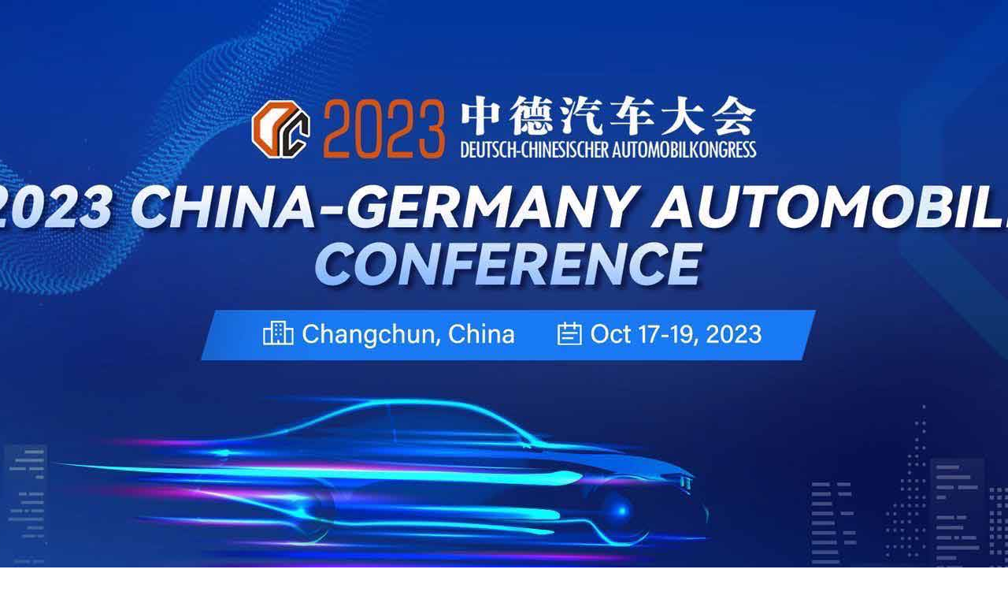

--- FILE ---
content_type: text/html
request_url: https://www.gojilin.gov.cn/autoconference2023.html
body_size: 2873
content:
<!DOCTYPE html PUBLIC "-//W3C//DTD XHTML 1.0 Transitional//EN" "http://www.w3.org/TR/xhtml1/DTD/xhtml1-transitional.dtd">

<html xmlns="http://www.w3.org/1999/xhtml">
<head>
<meta name="viewport" content="width=device-width, initial-scale=1.0, maximum-scale=1.0, user-scalable=no">
<meta charset="utf-8">
<script src="https://www.gojilin.gov.cn//att/att/88.files/js/jquery-1.8.3.min.js"></script>
<script src="https://www.gojilin.gov.cn//att/att/88.files/js/shipei.js"></script>
<link rel="stylesheet" href="https://www.gojilin.gov.cn//att/att/88.files/css/style.css" />
<title>
   2023 China Germany Automobile Conference
</title>
	


<meta name="Description" content="" />

</head>

<body>
    <!-- 顶部导航 -->
    
    <!-- 顶部导航 -->

    <!-- banner图 -->
    <div class="banner" id="banner">&nbsp;</div>
    <!-- banner图 -->
    <!--<div class="daodu"></div>-->
    

    <!-- 人物专题 -->
    <div class="content">
        <div class="renwu_zhuanti_box">
          
<div class="renwu_zhuanti">
                <div class="left renwu_jieshao">
                    <div class="toux">
                        <a>
                        <img src="https://www.gojilin.gov.cn//img/img/attachement/png/site16/20231020/1697788468778.png" border="0">
                        </a>
                    </div>
                    <div class="mingc">
                        <a >
                        
                        </a>
                    </div>
                </div>
                <div class="left renwu_jieshao_right">
                    <div class="wenzhang_bigimg left">
                        <img src="https://www.gojilin.gov.cn//img/img/attachement/png/site16/20231020/1697788500414.png" alt="Salon aims to boost China-Germany ties in auto sector " border="0">
                    </div>
                    <div class="wenzhang left">
                        <div class="title">
                            <span class="yinhao">
                                <img src="https://www.gojilin.gov.cn//att/att/88.files/images/yinhao1.png" />
                            </span>
 <a href="2023/10/20/c_11674.htm">Salon aims to boost China-Germany ties in auto sector </a>                        </div>
                        <div class="neir">  <a href="2023/10/20/c_11674.htm">
                           A China-Germany salon, part of the 2023 China-Germany Automobile Conference, was held on Oct 19.
                            </a>
                        </div>
                    </div>
                </div>
                <div class="clear"></div>
            </div>

            <div class="renwu_zhuanti_phone">
                <div class="renwu_jieshao">
                    <div class="toux">
                        <a >
                           <img src="https://www.gojilin.gov.cn//img/img/attachement/png/site16/20231020/1697788468778.png" border="0">
                        </a>
                    </div>
                    <div class="toux_right">
                        <div class="mingc first">
                          <a ></a>     
                         </div>
                    </div>
               </div>
                <div class="left renwu_jieshao_right">
                    <div class="wenzhang_bigimg left">
                       <img src="https://www.gojilin.gov.cn//img/img/attachement/png/site16/20231020/1697788500414.png" alt="Salon aims to boost China-Germany ties in auto sector " border="0">
                    </div>
                    <div class="wenzhang left">
                        <div class="title">
                            <span class="yinhao">
                                <img src="https://www.gojilin.gov.cn//att/att/88.files/images/yinhao1.png" />
                            </span> <a href="2023/10/20/c_11674.htm">Salon aims to boost China-Germany ties in auto sector </a>                        </div>
                        <div class="neir"> <a href="2023/10/20/c_11674.htm">A China-Germany salon, part of the 2023 China-Germany Automobile Conference, was held on Oct 19.</a>                        </div>
                        <div class="line"></div>
                    </div>
                </div>
                <div class="clear"></div>
            </div>
 
<div class="renwu_zhuanti">
                <div class="left renwu_jieshao">
                    <div class="toux">
                        <a>
                        <img src="https://www.gojilin.gov.cn//img/img/attachement/png/site16/20231019/1697705322488.png" border="0">
                        </a>
                    </div>
                    <div class="mingc">
                        <a >
                        
                        </a>
                    </div>
                </div>
                <div class="left renwu_jieshao_right">
                    <div class="wenzhang_bigimg left">
                        <img src="https://www.gojilin.gov.cn//img/img/attachement/png/site16/20231019/1697705322487.png" alt="China FAW expands presence in South Africa" border="0">
                    </div>
                    <div class="wenzhang left">
                        <div class="title">
                            <span class="yinhao">
                                <img src="https://www.gojilin.gov.cn//att/att/88.files/images/yinhao1.png" />
                            </span>
 <a href="2023/10/19/c_11672.htm">China FAW expands presence in South Africa</a>                        </div>
                        <div class="neir">  <a href="2023/10/19/c_11672.htm">
                           China FAW Group has been participating in the Belt and Road Initiative, playing a significant role in connecting African development and promoting international cooperation.
                            </a>
                        </div>
                    </div>
                </div>
                <div class="clear"></div>
            </div>

            <div class="renwu_zhuanti_phone">
                <div class="renwu_jieshao">
                    <div class="toux">
                        <a >
                           <img src="https://www.gojilin.gov.cn//img/img/attachement/png/site16/20231019/1697705322488.png" border="0">
                        </a>
                    </div>
                    <div class="toux_right">
                        <div class="mingc">
                          <a ></a>     
                         </div>
                    </div>
               </div>
                <div class="left renwu_jieshao_right">
                    <div class="wenzhang_bigimg left">
                       <img src="https://www.gojilin.gov.cn//img/img/attachement/png/site16/20231019/1697705322487.png" alt="China FAW expands presence in South Africa" border="0">
                    </div>
                    <div class="wenzhang left">
                        <div class="title">
                            <span class="yinhao">
                                <img src="https://www.gojilin.gov.cn//att/att/88.files/images/yinhao1.png" />
                            </span> <a href="2023/10/19/c_11672.htm">China FAW expands presence in South Africa</a>                        </div>
                        <div class="neir"> <a href="2023/10/19/c_11672.htm">China FAW Group has been participating in the Belt and Road Initiative, playing a significant role in connecting African development and promoting international cooperation.</a>                        </div>
                        <div class="line"></div>
                    </div>
                </div>
                <div class="clear"></div>
            </div>
 
<div class="renwu_zhuanti">
                <div class="left renwu_jieshao">
                    <div class="toux">
                        <a>
                        <img src="https://www.gojilin.gov.cn//img/img/attachement/png/site16/20231018/1697617784964.png" border="0">
                        </a>
                    </div>
                    <div class="mingc">
                        <a >
                        
                        </a>
                    </div>
                </div>
                <div class="left renwu_jieshao_right">
                    <div class="wenzhang_bigimg left">
                        <img src="https://www.gojilin.gov.cn//img/img/attachement/jpg/site16/20231018/1697617744567.jpg" alt="China-Germany Automobile Conference opens in Jilin " border="0">
                    </div>
                    <div class="wenzhang left">
                        <div class="title">
                            <span class="yinhao">
                                <img src="https://www.gojilin.gov.cn//att/att/88.files/images/yinhao1.png" />
                            </span>
 <a href="2023/10/18/c_11669.htm">China-Germany Automobile Conference opens in Jilin </a>                        </div>
                        <div class="neir">  <a href="2023/10/18/c_11669.htm">
                           The 2023 China-Germany Automobile Conference got into gear in Changchun, capital city of Northeast China's Jilin province on Oct 18.
                            </a>
                        </div>
                    </div>
                </div>
                <div class="clear"></div>
            </div>

            <div class="renwu_zhuanti_phone">
                <div class="renwu_jieshao">
                    <div class="toux">
                        <a >
                           <img src="https://www.gojilin.gov.cn//img/img/attachement/png/site16/20231018/1697617784964.png" border="0">
                        </a>
                    </div>
                    <div class="toux_right">
                        <div class="mingc">
                          <a ></a>     
                         </div>
                    </div>
               </div>
                <div class="left renwu_jieshao_right">
                    <div class="wenzhang_bigimg left">
                       <img src="https://www.gojilin.gov.cn//img/img/attachement/jpg/site16/20231018/1697617744567.jpg" alt="China-Germany Automobile Conference opens in Jilin " border="0">
                    </div>
                    <div class="wenzhang left">
                        <div class="title">
                            <span class="yinhao">
                                <img src="https://www.gojilin.gov.cn//att/att/88.files/images/yinhao1.png" />
                            </span> <a href="2023/10/18/c_11669.htm">China-Germany Automobile Conference opens in Jilin </a>                        </div>
                        <div class="neir"> <a href="2023/10/18/c_11669.htm">The 2023 China-Germany Automobile Conference got into gear in Changchun, capital city of Northeast China's Jilin province on Oct 18.</a>                        </div>
                        <div class="line"></div>
                    </div>
                </div>
                <div class="clear"></div>
            </div>
 
<div class="renwu_zhuanti">
                <div class="left renwu_jieshao">
                    <div class="toux">
                        <a>
                        <img src="https://www.gojilin.gov.cn//img/img/attachement/png/site16/20231017/1697533205490.png" border="0">
                        </a>
                    </div>
                    <div class="mingc">
                        <a >
                        
                        </a>
                    </div>
                </div>
                <div class="left renwu_jieshao_right">
                    <div class="wenzhang_bigimg left">
                        <img src="https://www.gojilin.gov.cn//img/img/attachement/jpg/site16/20231017/1697533221401.jpg" alt="Jilin empowers high-quality development of auto industry" border="0">
                    </div>
                    <div class="wenzhang left">
                        <div class="title">
                            <span class="yinhao">
                                <img src="https://www.gojilin.gov.cn//att/att/88.files/images/yinhao1.png" />
                            </span>
 <a href="2023/10/17/c_11665.htm">Jilin empowers high-quality development of auto industry</a>                        </div>
                        <div class="neir">  <a href="2023/10/17/c_11665.htm">
                           Changchun has been hailed as the cradle of China's automotive industry and is now busy promoting the high-quality development of its automobile sector.
                            </a>
                        </div>
                    </div>
                </div>
                <div class="clear"></div>
            </div>

            <div class="renwu_zhuanti_phone">
                <div class="renwu_jieshao">
                    <div class="toux">
                        <a >
                           <img src="https://www.gojilin.gov.cn//img/img/attachement/png/site16/20231017/1697533205490.png" border="0">
                        </a>
                    </div>
                    <div class="toux_right">
                        <div class="mingc">
                          <a ></a>     
                         </div>
                    </div>
               </div>
                <div class="left renwu_jieshao_right">
                    <div class="wenzhang_bigimg left">
                       <img src="https://www.gojilin.gov.cn//img/img/attachement/jpg/site16/20231017/1697533221401.jpg" alt="Jilin empowers high-quality development of auto industry" border="0">
                    </div>
                    <div class="wenzhang left">
                        <div class="title">
                            <span class="yinhao">
                                <img src="https://www.gojilin.gov.cn//att/att/88.files/images/yinhao1.png" />
                            </span> <a href="2023/10/17/c_11665.htm">Jilin empowers high-quality development of auto industry</a>                        </div>
                        <div class="neir"> <a href="2023/10/17/c_11665.htm">Changchun has been hailed as the cradle of China's automotive industry and is now busy promoting the high-quality development of its automobile sector.</a>                        </div>
                        <div class="line"></div>
                    </div>
                </div>
                <div class="clear"></div>
            </div>
 
<div class="renwu_zhuanti">
                <div class="left renwu_jieshao">
                    <div class="toux">
                        <a>
                        <img src="https://www.gojilin.gov.cn//img/img/attachement/png/site16/20231017/1697510168903.png" border="0">
                        </a>
                    </div>
                    <div class="mingc">
                        <a >
                        
                        </a>
                    </div>
                </div>
                <div class="left renwu_jieshao_right">
                    <div class="wenzhang_bigimg left">
                        <img src="https://www.gojilin.gov.cn//img/img/attachement/jpg/site16/20230915/1694764140838.jpg" alt="FAW, Mobileye join forces to boost intelligent driving " border="0">
                    </div>
                    <div class="wenzhang left">
                        <div class="title">
                            <span class="yinhao">
                                <img src="https://www.gojilin.gov.cn//att/att/88.files/images/yinhao1.png" />
                            </span>
 <a href="2023/09/15/c_11660.htm">FAW, Mobileye join forces to boost intelligent driving </a>                        </div>
                        <div class="neir">  <a href="2023/09/15/c_11660.htm">
                           China FAW Group and Israel-headquartered autonomous driving and driver-assistance tech company Mobileye signed a strategic cooperation memorandum on Sept 13.
                            </a>
                        </div>
                    </div>
                </div>
                <div class="clear"></div>
            </div>

            <div class="renwu_zhuanti_phone">
                <div class="renwu_jieshao">
                    <div class="toux">
                        <a >
                           <img src="https://www.gojilin.gov.cn//img/img/attachement/png/site16/20231017/1697510168903.png" border="0">
                        </a>
                    </div>
                    <div class="toux_right">
                        <div class="mingc">
                          <a ></a>     
                         </div>
                    </div>
               </div>
                <div class="left renwu_jieshao_right">
                    <div class="wenzhang_bigimg left">
                       <img src="https://www.gojilin.gov.cn//img/img/attachement/jpg/site16/20230915/1694764140838.jpg" alt="FAW, Mobileye join forces to boost intelligent driving " border="0">
                    </div>
                    <div class="wenzhang left">
                        <div class="title">
                            <span class="yinhao">
                                <img src="https://www.gojilin.gov.cn//att/att/88.files/images/yinhao1.png" />
                            </span> <a href="2023/09/15/c_11660.htm">FAW, Mobileye join forces to boost intelligent driving </a>                        </div>
                        <div class="neir"> <a href="2023/09/15/c_11660.htm">China FAW Group and Israel-headquartered autonomous driving and driver-assistance tech company Mobileye signed a strategic cooperation memorandum on Sept 13.</a>                        </div>
                        <div class="line"></div>
                    </div>
                </div>
                <div class="clear"></div>
            </div>
 
<div class="renwu_zhuanti">
                <div class="left renwu_jieshao">
                    <div class="toux">
                        <a>
                        <img src="https://www.gojilin.gov.cn//img/img/attachement/png/site16/20231017/1697509851912.png" border="0">
                        </a>
                    </div>
                    <div class="mingc">
                        <a >
                        
                        </a>
                    </div>
                </div>
                <div class="left renwu_jieshao_right">
                    <div class="wenzhang_bigimg left">
                        <img src="https://www.gojilin.gov.cn//img/img/attachement/jpg/site16/20231017/1697527441246.jpg" alt="Working meeting for 2023 China-German Automobile Conference held    " border="0">
                    </div>
                    <div class="wenzhang left">
                        <div class="title">
                            <span class="yinhao">
                                <img src="https://www.gojilin.gov.cn//att/att/88.files/images/yinhao1.png" />
                            </span>
 <a href="2023/09/06/c_11659.htm">Working meeting for 2023 China-German Automobile Conference held    </a>                        </div>
                        <div class="neir">  <a href="2023/09/06/c_11659.htm">
                           The first working meeting for the 2023 China-German Automobile Conference was held on Sept 5.
                            </a>
                        </div>
                    </div>
                </div>
                <div class="clear"></div>
            </div>

            <div class="renwu_zhuanti_phone">
                <div class="renwu_jieshao">
                    <div class="toux">
                        <a >
                           <img src="https://www.gojilin.gov.cn//img/img/attachement/png/site16/20231017/1697509851912.png" border="0">
                        </a>
                    </div>
                    <div class="toux_right">
                        <div class="mingc">
                          <a ></a>     
                         </div>
                    </div>
               </div>
                <div class="left renwu_jieshao_right">
                    <div class="wenzhang_bigimg left">
                       <img src="https://www.gojilin.gov.cn//img/img/attachement/jpg/site16/20231017/1697527441246.jpg" alt="Working meeting for 2023 China-German Automobile Conference held    " border="0">
                    </div>
                    <div class="wenzhang left">
                        <div class="title">
                            <span class="yinhao">
                                <img src="https://www.gojilin.gov.cn//att/att/88.files/images/yinhao1.png" />
                            </span> <a href="2023/09/06/c_11659.htm">Working meeting for 2023 China-German Automobile Conference held    </a>                        </div>
                        <div class="neir"> <a href="2023/09/06/c_11659.htm">The first working meeting for the 2023 China-German Automobile Conference was held on Sept 5.</a>                        </div>
                        <div class="line"></div>
                    </div>
                </div>
                <div class="clear"></div>
            </div>
 
<div class="renwu_zhuanti">
                <div class="left renwu_jieshao">
                    <div class="toux">
                        <a>
                        <img src="https://www.gojilin.gov.cn//img/img/attachement/png/site16/20231017/1697510135570.png" border="0">
                        </a>
                    </div>
                    <div class="mingc">
                        <a >
                        
                        </a>
                    </div>
                </div>
                <div class="left renwu_jieshao_right">
                    <div class="wenzhang_bigimg left">
                        <img src="https://www.gojilin.gov.cn//img/img/attachement/jpg/site16/20230703/1688375173942.jpg" alt="Audi, FAW join forces with global suppliers to boost NEV devl in Jilin " border="0">
                    </div>
                    <div class="wenzhang left">
                        <div class="title">
                            <span class="yinhao">
                                <img src="https://www.gojilin.gov.cn//att/att/88.files/images/yinhao1.png" />
                            </span>
 <a href="2023/07/03/c_11662.htm">Audi, FAW join forces with global suppliers to boost NEV devl in Jilin </a>                        </div>
                        <div class="neir">  <a href="2023/07/03/c_11662.htm">
                           The construction of the Audi FAW New Energy Vehicle Supporting Industrial Park and the Audi PPE Supporting Project was launched in Changchun.
                            </a>
                        </div>
                    </div>
                </div>
                <div class="clear"></div>
            </div>

            <div class="renwu_zhuanti_phone">
                <div class="renwu_jieshao">
                    <div class="toux">
                        <a >
                           <img src="https://www.gojilin.gov.cn//img/img/attachement/png/site16/20231017/1697510135570.png" border="0">
                        </a>
                    </div>
                    <div class="toux_right">
                        <div class="mingc">
                          <a ></a>     
                         </div>
                    </div>
               </div>
                <div class="left renwu_jieshao_right">
                    <div class="wenzhang_bigimg left">
                       <img src="https://www.gojilin.gov.cn//img/img/attachement/jpg/site16/20230703/1688375173942.jpg" alt="Audi, FAW join forces with global suppliers to boost NEV devl in Jilin " border="0">
                    </div>
                    <div class="wenzhang left">
                        <div class="title">
                            <span class="yinhao">
                                <img src="https://www.gojilin.gov.cn//att/att/88.files/images/yinhao1.png" />
                            </span> <a href="2023/07/03/c_11662.htm">Audi, FAW join forces with global suppliers to boost NEV devl in Jilin </a>                        </div>
                        <div class="neir"> <a href="2023/07/03/c_11662.htm">The construction of the Audi FAW New Energy Vehicle Supporting Industrial Park and the Audi PPE Supporting Project was launched in Changchun.</a>                        </div>
                        <div class="line"></div>
                    </div>
                </div>
                <div class="clear"></div>
            </div>
 <script language="javascript">function turnpage(page){  document.all("div_currpage").innerHTML = document.all("div_page_roll"+page).innerHTML;}</script>
        </div>
<!-- show more -->
        
        
        <!-- show more -->
    </div>

    <!-- 人物专题 -->
    <!--底部-->
    <div class="footer">
        <div class="footer_top">
            <div class="footer_in">
                <a href="#banner">
                    <div class="toTop">BACK TO THE TOP</div>
                </a>
                <div class="footer_content">
                    
                    <p>&nbsp;</p>
                  <div class="footer_right">
                      Copyright ©  <script> 
var oTime = new Date();
document.write(oTime.getFullYear());
</script> the People's Government of Jilin Province. All Rights Reserved. <br />
            Powered by China Daily <br />
          
         <a href="https://beian.miit.gov.cn/#/Integrated/index" target="_blank" style="color:#FFFFFF">吉ICP备11004116号-2</a>
 <div style="display:none"><script type="text/javascript" src="https://s9.cnzz.com/z_stat.php?id=1280143228&web_id=1280143228"></script></div>
                    </div>
                </div>
          </div>
        </div>
    </div>
    <!--手机底部-->
    <div class="to_top_phone">
        <a href="#banner">
            <div class="toTop"><img src="http://img2.chinadaily.com.cn/static/2018hainan30th/img/totop_phone.png"></div>
        </a>
    </div>
   
</body>
<script>
    $(function() {
        if (navigator.userAgent.match(/mobile/i)) {
            $('.footer').css({
                'display': 'none'
            })
            $('.renwu_zhuanti').css({
                'display': 'none'
            })
            $('#div_currpage').css({
                'display': 'none'
            })

        } else {
            $('.renwu_zhuanti_phone').css({
                'display': 'none'
            })
            $('.to_top_phone').css({
                'display': 'none'
            })
            $('.footer_phpone').css({
                'display': 'none'
            })
            $('.showmore').css({
                'display': 'none'
            })
        }
        $('.showmore').click(function() {
            $(".renwu_zhuanti_box").append($(".renwu_zhuanti_box").clone());
        })
        $('#div_currpage a').click(function() {
            $(this).addClass('select');
            $(this).siblings().removeClass('select');
            var neir = $(".renwu_zhuanti_box").clone();
            $(".renwu_zhuanti_box").remove();
            $('.content').prepend(neir);
        })
    })
</script>
<div style="display:none"><script type="text/javascript" src="https://v1.cnzz.com/z_stat.php?id=1278295959&web_id=1278295959"></script><script type="text/javascript" src="https://v1.cnzz.com/z_stat.php?id=1278851678&web_id=1278851678"></script></div> 

</html>

--- FILE ---
content_type: text/css
request_url: https://www.gojilin.gov.cn//att/att/88.files/css/style.css
body_size: 2608
content:
        * {
            padding: 0;
            margin: 0;
        }
        
        body {
            overflow-x: hidden;
            font-size: 36px;
        }
        
        .left {
            float: left;
        }
        
        .right {
            float: right;
        }
        
        .clear {
            clear: both;
        }
        
        a {
            color: #000000;
            cursor: pointer;
        }
        /* �������� */
        
        a {
            text-decoration: none;
        }
        
        a:hover {
            text-decoration: underline;
        }
        
        .header_logo {
            width: 100%;
            min-width: 1280px;
            overflow: hidden;
            height: 58px;
            border-top: 1px solid #1d5871;
            background-color: #012D73;
        }
        
        .header_logo_in {
            width: 1280px;
            margin: 0 auto;
            overflow: hidden;
        }
        
        .header_logo_in .a_img {
            float: left;
            margin-top: 19px;
        }
        
        img {
            border: 0;
        }
        
        .header_logo_in .a_span {
            float: left;
            margin-top: 19px;
            padding-left: 19px;
            margin-left: 30px;
            border-left: 1px solid #fff;
            color: #fff;
            font-size: 18px;
            font-family: Arial;
        }
        /* �������� */
        /* bannerͼ */
        
        .banner {
            width: 100%;
            min-width: 1280px;
            background: url(../images/banner.jpg) no-repeat center 0;
            margin: 0 auto;
            overflow: hidden;
            height: 1743px;
        }
        /* bannerͼ */
        /* ���� */
        
        .daodu {
            width: 1280px;
            height: 126px;
            margin: 0 auto;
            background: url(http://subsites.chinadaily.com.cn/ezhejiang/att/2851.files/images/daodu.jpg) no-repeat;
        }
        /* ���� */
        /* ����ר�� */
        
        .content {
            width: 1280px;
            min-width: 1280px;
            padding-bottom: 100px;
			margin:0 auto;
			margin-top:-1069px
			
        }
        
        .renwu_zhuanti_box {
            width: 1280px;
            margin: 0 auto;
            margin-top: 65px;
        }
        
        .renwu_zhuanti {
            background: url(../images/linenew.png) no-repeat center 0;
            margin: 0 auto;
            margin-bottom: 30px;
            height: 383px;
			padding-top: 12px;
        }
        
        .renwu_jieshao {
            width: 304px;
        }
        
        .renwu_jieshao .toux {
            margin: 0 auto;
            margin-top: 16px;
            margin-bottom: 20px;
            width: 184px;
            height: 184px;
        }
		
		.renwu_jieshao .toux img{ width:184px; height:184px;}
        
        .mingc {
            font-size: 28px;
            font-family: 'Times New Roman';
            font-weight: bold;
            color: #006699;
            text-align: center;
            width: 100%;
        }
        
        .mingc a {
            color: #006699;
        }
        
        .birthday {
            text-align: center;
            color: #000000;
            font-size: 22px;
            font-family: 'Times New Roman';
            width: 90%;
            margin: 0 auto;
            margin-bottom: 28px;
            margin-top: 13px;
        }
        
        #div_currpage>.select {
            background: #003366;
            color: #fff;
        }
        
        .wenzhang_bigimg {
            width: 606px;
            height: 366px;
            margin-top: 4px;
            margin-left: 20px;
        }
		
		.wenzhang_bigimg img{
			height:365px;
			width:605px;
		}
        
        .title {
            color: #000000;
            font-size: 30px;
            font-weight: bold;
            font-family: 'Times New Roman';
        }
        
        .renwu_jieshao_right {
            width: 975px;
        }
        
        .wenzhang {
            width: 349px;
            padding-left: 27px;
            padding-top: 23px;
            padding-right: 18px;
            box-sizing: border-box;
        }
        
        .neir {
            color: #3c3c3c;
            font-size: 23px;
            font-family: 'Times New Roman';
            margin-top: 23px;
        }
        /* ����ר�� */
        /* show more */
        
        .showmore {
            background: url('http://en.sasac.gov.cn/zt/40years/images/more.png') no-repeat center 0;
            height: 93px;
            width: 1280px;
            margin: 0 auto;
            margin-top: 40px;
        }
        /* show more */
        /*footer-start*/
        
        .footer {
            width: 100%;
            height: 353px;
            background-color: #146697;
        }
        
        .footer_top {
            width: 100%;
            min-width: 1280px;
            padding-top: 1px;
            height: 47px;
            background-color: #c5af6f;
            position: relative;
        }
        
        .footer_in {
            width: 1280px;
            margin: 0 auto;
        }
        
        .toTop {
            width: 260px;
            height: 63px;
            margin: 0 auto;
            background: url(../images/toTop.png) no-repeat;
            position: relative;
            top: -14px;
            z-index: 100;
            text-align: center;
            line-height: 63px;
            font-family: arial;
            font-size: 16px;
            color: #f5f5f5;
            cursor: pointer;
        }
        
        .footer_content {
            width: 1280px;
            margin: 0 auto;
            padding-top: 60px;
        }
        
        .footer_left {
            width: 367px;
            height: 46px;
            padding-right: 34px;
            border-right: 1px solid #eeeeee;
            float: left;
        }
        
        .footer_left img {
            width: 367px;
            height: 46px;
        }
        
        .footer_right {
            width: 840px;
            float: left;
            padding-left: 19px;
            font-size: 13px;
            font-family: arial;
            color: #f5f5f5;
            line-height: 18px;
        }
        
        .phone_header {
            display: none;
        }
        
        .content_iphone {
            display: none;
        }
        
        .footer_iphone {
            display: none;
        }
        /*footer-end*/
        /* ��ҳ */
        
        #div_currpage {
            display: block;
        }
        
        #div_currpage {
            text-align: center;
            padding-bottom: 54px;
            overflow: hidden;
            width: 1280px;
            min-width: 1280px;
            margin: 0 auto;
        }
        
        #div_currpage>a,
        #div_currpage span {
            float: left;
            display: block;
            height: 30px;
            padding: 0px 8px;
            line-height: 33px;
            margin-right: 3px;
            border: 1px solid #ebebeb;
            color: #003366;
            font-weight: normal;
            font-family: Arial, Helvetica, sans-serif;
            font-size: 12pt;
            text-align: center;
            background: #f6f6f6;
        }
        
        #div_currpage>a:hover {
            background: #003366;
            color: #fff;
        }
        /* ��ҳ */
        
        @media screen and (max-width: 480px) {
            html,
            body {
                font-size: 100px;
            }
            .header_logo {
                width: 100%;
                min-width: 100%;
                overflow: hidden;
                height: 0.58rem;
                border-top: 0.01rem solid #1d5871;
                background-color: #012D73;
            }
            .header_logo_in {
                width: 100%;
                margin: 0 auto;
                overflow: hidden;
            }
            .header_logo_in .a_img {
                float: left;
                margin-top: 0.19rem;
            }
            .header_logo_in .a_span {
                float: left;
                margin-top: 0.19rem;
                padding-left: 0.19rem;
                margin-left: 0.3rem;
                border-left: 0.01rem solid #fff;
                color: #fff;
                font-size: 0.18rem;
                font-family: Arial;
            }
            /* �������� */
            /* bannerͼ */
            .banner {
                width: 100%;
                min-width: 100%;
                background: url(../images/wap.jpg) no-repeat;
                background-size: 100% 100%;
                margin: 0 auto;
                overflow: hidden;
                height: 2.3rem;
            }
            /* bannerͼ */
            /* ���� */
            .daodu {
                width: 100%;
                height: 0.58rem;
                margin: 0 auto;
                background: url(http://subsites.chinadaily.com.cn/ezhejiang/att/2851.files/images/daodu_phone.jpg) no-repeat;
                background-size: 100% 100%;
				
            }
            /* ���� */
            /* ����ר�� */
            .content {
                background: 0;
                width: 100%;
                min-width: 100%;
                padding-bottom: .5rem;
				margin-top:0.1rem;
            }
            .renwu_zhuanti_box {
                width: 100%;
                margin: 0 auto;
            }
            .renwu_zhuanti_phone {
                margin-top: 0.2rem;
            }
            .renwu_zhuanti {
                background: url('http://en.sasac.gov.cn/zt/40years/images/line.png') no-repeat center 0;
                margin: 0 auto;
                margin-bottom: 0.3rem;
                height: 3.83rem;
            }
            .renwu_jieshao {
                width: 100%;
                clear: both;
                height: auto;
                padding-bottom: 0.18rem;
                display: flex;
                flex-flow: row nowrap;
            }
            .renwu_jieshao .toux {
                width: 0.56rem;
                height: 0.54rem;
                margin: 0 0.16rem;
            }
			.renwu_jieshao .toux img{ width:100%; height:100%;}
            .toux_right {
                width: 2.8rem;
            }
            .mingc {
                font-size: 0.24rem;
                font-family: 'Times New Roman';
                font-weight: bold;
                color: #006699;
                text-align: left;
                float: left;
            }
			.first{ padding-top:16px;}
            .birthday {
                text-align: left;
                color: #000000;
                font-size: 0.14rem;
                font-family: 'Times New Roman';
                width: 90%;
                margin: 0;
            }
            .wenzhang_bigimg {
                width: 100%;
                height: 2rem;
                margin: 0;
                border-top: 0.01rem solid #5dbee8;
            }
			.wenzhang_bigimg img{ width:100%; height:100%; margin-top:0.01rem;}
            .yinhao {
                display: block;
                width: 0.15rem;
                height: 0.11rem;
                float: left;
                margin: 0 0.03rem;
                margin-top: 0.03rem;
            }
            .title {
                color: #000000;
                font-size: 0.16rem;
                font-weight: bold;
                font-family: 'Times New Roman';
                margin-top: 0.1rem;
            }
            .renwu_jieshao_right {
                width: 100%;
                padding: 0 0.15rem;
                box-sizing: border-box;
            }
            .wenzhang {
                width: 3.49rem;
                padding: 0;
                box-sizing: border-box;
            }
            .neir {
                color: #3c3c3c;
                font-size: 0.14rem;
                font-family: 'Times New Roman';
                margin-top: 0.1rem;
                margin-bottom: 0.1rem;
            }
            .line {
                background: url('http://en.sasac.gov.cn/zt/40years/images/line1.png') no-repeat;
                height: 0.17rem;
            }
            /* ����ר�� */
            /* show more */
            .showmore {
                background: url('http://en.sasac.gov.cn/zt/40years/images/showmore_phone.png') no-repeat center 0;
                height: 0.34rem;
                width: 100%;
                margin: 0 auto;
                margin-top: 0.4rem;
            }
            /* show more */
            /*footer-start*/
            .footer {
                width: 100%;
                height: 3.53rem;
                background-color: #146697;
            }
            .footer_top {
                width: 100%;
                padding-top: 0.01rem;
                height: 0.49rem;
                background-color: #c5af6f;
                position: relative;
            }
            .footer_in {
                width: 100%;
                margin: 0 auto;
            }
            .toTop {
                width: 2.6rem;
                height: 0.63rem;
                margin: 0 auto;
                background: url(http://en.sasac.gov.cn/zt/40years/images/toTop.png) no-repeat;
                position: relative;
                top: -0.14rem;
                z-index: 100;
                text-align: center;
                line-height: 0.63rem;
                font-family: arial;
                font-size: 0.16rem;
                color: #f5f5f5;
                cursor: pointer;
            }
            .footer_content {
                width: 100%;
                margin: 0 auto;
                padding-top: 0.6rem;
            }
            .footer_left {
                width: 3.67rem;
                height: 0.46rem;
                padding-right: 0.34rem;
                border-right: 0.01rem solid #eeeeee;
                float: left;
            }
            .footer_left img {
                width: 3.67rem;
                height: 0.46rem;
            }
            .footer_right {
                width: 8.4rem;
                float: left;
                padding-left: 0.19rem;
                font-size: 0.13rem;
                font-family: arial;
                color: #f5f5f5;
                line-height: 0.18rem;
            }
            /*footer-end*/
            img {
                width: 100%;
                height: 100%;
            }
            .to_top_phone {
                width: 100%;
                height: 0.4rem;
                background-color: #f6f6f6;
            }
            .toTop {
                width: 100%;
                text-align: center;
                cursor: pointer;
                height: 0.5rem;
                line-height: 0.5rem;
                font-size: 0.24rem;
                margin-top: 0.4rem;
            }
            .toTop {
                width: 50%;
                margin-top: -9px;
                background: 0;
            }
            .footer_phpone {
                background-color: #014073;
                overflow: hidden;
                height: 0.74rem;
            }
            .footer_phpone a {
                float: left;
                font-size: 0.2rem;
                color: #fff;
                overflow: hidden;
                height: 0.29rem;
                line-height: 0.29rem;
                position: relative;
                top: 50%;
                margin-top: -0.145rem;
                margin-left: 2.5%;
            }
            .footer_phpone img {
                width: 1.9rem;
                height: 0.19rem;
                margin-top: 0rem;
                position: relative;
                top: 50%;
                margin-top: -0.095rem;
            }
			#displaypagenum {
	font-size:14px;
	font-weight:bold;
	color:#a0a3a5;
    overflow: hidden;
	text-align: center;
	padding-top: 20px;
	padding-bottom: 20px;
	text-align: center;
	font-weight:normal;
	margin:20px 0 0;
}

#displaypagenum {
text-align: center;
}
#displaypagenum span {
	text-decoration:none;
	color:#a0a3a5;
	padding:5px 10px;
	background-color:#886103;
	border-color:#ebebeb;
	color:#363738;
	border:1px solid #CCCCCC;
}
#displaypagenum a {
text-decoration:none;
	color:#a0a3a5;
	padding:5px 10px;
	background-color: #f3f3ed;
	border:1px solid #CCCCCC;
}

#displaypagenum span:hover,#displaypagenum a:hover{background-color:#636566;border-color:#636566;color:#fff;cursor:pointer;}
			
        }

--- FILE ---
content_type: application/javascript
request_url: https://www.gojilin.gov.cn//att/att/88.files/js/shipei.js
body_size: 588
content:
function box_WH() {
    //获取屏幕宽高
    var Ww = $(window).width();
    var Wh = $(window).height();
    //使html和body的font-size等比例变化
    if (Ww <= 768) {
        $('html').css("font-size", Ww / 375 * 100 + 'px');
    }

}

//实现图片的预加载
function preloadImg(srcArr) {
    if (srcArr instanceof Array) {
        for (var i = 0; i < srcArr.length; i++) {
            var oImg = new Image();
            oImg.src = srcArr[i];
        }
    }
}

//进入页面执行
box_WH();

//页面尺寸变换执行
$(window).resize(box_WH);

--- FILE ---
content_type: application/javascript
request_url: https://www.gojilin.gov.cn//att/att/88.files/js/jquery-1.8.3.min.js
body_size: 124600
content:
/*! jQuery v1.8.3 jquery.com | jquery.org/license */
(function(e, t) {
    function _(e) { var t = M[e] = {}; return v.each(e.split(y), function(e, n) { t[n] = !0 }), t }

    function H(e, n, r) { if (r === t && e.nodeType === 1) { var i = "data-" + n.replace(P, "-$1").toLowerCase();
            r = e.getAttribute(i); if (typeof r == "string") { try { r = r === "true" ? !0 : r === "false" ? !1 : r === "null" ? null : +r + "" === r ? +r : D.test(r) ? v.parseJSON(r) : r } catch (s) {}
                v.data(e, n, r) } else r = t } return r }

    function B(e) { var t; for (t in e) { if (t === "data" && v.isEmptyObject(e[t])) continue; if (t !== "toJSON") return !1 } return !0 }

    function et() { return !1 }

    function tt() { return !0 }

    function ut(e) { return !e || !e.parentNode || e.parentNode.nodeType === 11 }

    function at(e, t) { do e = e[t]; while (e && e.nodeType !== 1); return e }

    function ft(e, t, n) { t = t || 0; if (v.isFunction(t)) return v.grep(e, function(e, r) { var i = !!t.call(e, r, e); return i === n }); if (t.nodeType) return v.grep(e, function(e, r) { return e === t === n }); if (typeof t == "string") { var r = v.grep(e, function(e) { return e.nodeType === 1 }); if (it.test(t)) return v.filter(t, r, !n);
            t = v.filter(t, r) } return v.grep(e, function(e, r) { return v.inArray(e, t) >= 0 === n }) }

    function lt(e) { var t = ct.split("|"),
            n = e.createDocumentFragment(); if (n.createElement)
            while (t.length) n.createElement(t.pop()); return n }

    function Lt(e, t) { return e.getElementsByTagName(t)[0] || e.appendChild(e.ownerDocument.createElement(t)) }

    function At(e, t) { if (t.nodeType !== 1 || !v.hasData(e)) return; var n, r, i, s = v._data(e),
            o = v._data(t, s),
            u = s.events; if (u) { delete o.handle, o.events = {}; for (n in u)
                for (r = 0, i = u[n].length; r < i; r++) v.event.add(t, n, u[n][r]) }
        o.data && (o.data = v.extend({}, o.data)) }

    function Ot(e, t) { var n; if (t.nodeType !== 1) return;
        t.clearAttributes && t.clearAttributes(), t.mergeAttributes && t.mergeAttributes(e), n = t.nodeName.toLowerCase(), n === "object" ? (t.parentNode && (t.outerHTML = e.outerHTML), v.support.html5Clone && e.innerHTML && !v.trim(t.innerHTML) && (t.innerHTML = e.innerHTML)) : n === "input" && Et.test(e.type) ? (t.defaultChecked = t.checked = e.checked, t.value !== e.value && (t.value = e.value)) : n === "option" ? t.selected = e.defaultSelected : n === "input" || n === "textarea" ? t.defaultValue = e.defaultValue : n === "script" && t.text !== e.text && (t.text = e.text), t.removeAttribute(v.expando) }

    function Mt(e) { return typeof e.getElementsByTagName != "undefined" ? e.getElementsByTagName("*") : typeof e.querySelectorAll != "undefined" ? e.querySelectorAll("*") : [] }

    function _t(e) { Et.test(e.type) && (e.defaultChecked = e.checked) }

    function Qt(e, t) { if (t in e) return t; var n = t.charAt(0).toUpperCase() + t.slice(1),
            r = t,
            i = Jt.length; while (i--) { t = Jt[i] + n; if (t in e) return t } return r }

    function Gt(e, t) { return e = t || e, v.css(e, "display") === "none" || !v.contains(e.ownerDocument, e) }

    function Yt(e, t) { var n, r, i = [],
            s = 0,
            o = e.length; for (; s < o; s++) { n = e[s]; if (!n.style) continue;
            i[s] = v._data(n, "olddisplay"), t ? (!i[s] && n.style.display === "none" && (n.style.display = ""), n.style.display === "" && Gt(n) && (i[s] = v._data(n, "olddisplay", nn(n.nodeName)))) : (r = Dt(n, "display"), !i[s] && r !== "none" && v._data(n, "olddisplay", r)) } for (s = 0; s < o; s++) { n = e[s]; if (!n.style) continue; if (!t || n.style.display === "none" || n.style.display === "") n.style.display = t ? i[s] || "" : "none" } return e }

    function Zt(e, t, n) { var r = Rt.exec(t); return r ? Math.max(0, r[1] - (n || 0)) + (r[2] || "px") : t }

    function en(e, t, n, r) { var i = n === (r ? "border" : "content") ? 4 : t === "width" ? 1 : 0,
            s = 0; for (; i < 4; i += 2) n === "margin" && (s += v.css(e, n + $t[i], !0)), r ? (n === "content" && (s -= parseFloat(Dt(e, "padding" + $t[i])) || 0), n !== "margin" && (s -= parseFloat(Dt(e, "border" + $t[i] + "Width")) || 0)) : (s += parseFloat(Dt(e, "padding" + $t[i])) || 0, n !== "padding" && (s += parseFloat(Dt(e, "border" + $t[i] + "Width")) || 0)); return s }

    function tn(e, t, n) { var r = t === "width" ? e.offsetWidth : e.offsetHeight,
            i = !0,
            s = v.support.boxSizing && v.css(e, "boxSizing") === "border-box"; if (r <= 0 || r == null) { r = Dt(e, t); if (r < 0 || r == null) r = e.style[t]; if (Ut.test(r)) return r;
            i = s && (v.support.boxSizingReliable || r === e.style[t]), r = parseFloat(r) || 0 } return r + en(e, t, n || (s ? "border" : "content"), i) + "px" }

    function nn(e) { if (Wt[e]) return Wt[e]; var t = v("<" + e + ">").appendTo(i.body),
            n = t.css("display");
        t.remove(); if (n === "none" || n === "") { Pt = i.body.appendChild(Pt || v.extend(i.createElement("iframe"), { frameBorder: 0, width: 0, height: 0 })); if (!Ht || !Pt.createElement) Ht = (Pt.contentWindow || Pt.contentDocument).document, Ht.write("<!doctype html><html><body>"), Ht.close();
            t = Ht.body.appendChild(Ht.createElement(e)), n = Dt(t, "display"), i.body.removeChild(Pt) } return Wt[e] = n, n }

    function fn(e, t, n, r) { var i; if (v.isArray(t)) v.each(t, function(t, i) { n || sn.test(e) ? r(e, i) : fn(e + "[" + (typeof i == "object" ? t : "") + "]", i, n, r) });
        else if (!n && v.type(t) === "object")
            for (i in t) fn(e + "[" + i + "]", t[i], n, r);
        else r(e, t) }

    function Cn(e) { return function(t, n) { typeof t != "string" && (n = t, t = "*"); var r, i, s, o = t.toLowerCase().split(y),
                u = 0,
                a = o.length; if (v.isFunction(n))
                for (; u < a; u++) r = o[u], s = /^\+/.test(r), s && (r = r.substr(1) || "*"), i = e[r] = e[r] || [], i[s ? "unshift" : "push"](n) } }

    function kn(e, n, r, i, s, o) { s = s || n.dataTypes[0], o = o || {}, o[s] = !0; var u, a = e[s],
            f = 0,
            l = a ? a.length : 0,
            c = e === Sn; for (; f < l && (c || !u); f++) u = a[f](n, r, i), typeof u == "string" && (!c || o[u] ? u = t : (n.dataTypes.unshift(u), u = kn(e, n, r, i, u, o))); return (c || !u) && !o["*"] && (u = kn(e, n, r, i, "*", o)), u }

    function Ln(e, n) { var r, i, s = v.ajaxSettings.flatOptions || {}; for (r in n) n[r] !== t && ((s[r] ? e : i || (i = {}))[r] = n[r]);
        i && v.extend(!0, e, i) }

    function An(e, n, r) { var i, s, o, u, a = e.contents,
            f = e.dataTypes,
            l = e.responseFields; for (s in l) s in r && (n[l[s]] = r[s]); while (f[0] === "*") f.shift(), i === t && (i = e.mimeType || n.getResponseHeader("content-type")); if (i)
            for (s in a)
                if (a[s] && a[s].test(i)) { f.unshift(s); break }
        if (f[0] in r) o = f[0];
        else { for (s in r) { if (!f[0] || e.converters[s + " " + f[0]]) { o = s; break }
                u || (u = s) }
            o = o || u } if (o) return o !== f[0] && f.unshift(o), r[o] }

    function On(e, t) { var n, r, i, s, o = e.dataTypes.slice(),
            u = o[0],
            a = {},
            f = 0;
        e.dataFilter && (t = e.dataFilter(t, e.dataType)); if (o[1])
            for (n in e.converters) a[n.toLowerCase()] = e.converters[n]; for (; i = o[++f];)
            if (i !== "*") { if (u !== "*" && u !== i) { n = a[u + " " + i] || a["* " + i]; if (!n)
                        for (r in a) { s = r.split(" "); if (s[1] === i) { n = a[u + " " + s[0]] || a["* " + s[0]]; if (n) { n === !0 ? n = a[r] : a[r] !== !0 && (i = s[0], o.splice(f--, 0, i)); break } } }
                    if (n !== !0)
                        if (n && e["throws"]) t = n(t);
                        else try { t = n(t) } catch (l) { return { state: "parsererror", error: n ? l : "No conversion from " + u + " to " + i } } }
                u = i }
        return { state: "success", data: t } }

    function Fn() { try { return new e.XMLHttpRequest } catch (t) {} }

    function In() { try { return new e.ActiveXObject("Microsoft.XMLHTTP") } catch (t) {} }

    function $n() { return setTimeout(function() { qn = t }, 0), qn = v.now() }

    function Jn(e, t) { v.each(t, function(t, n) { var r = (Vn[t] || []).concat(Vn["*"]),
                i = 0,
                s = r.length; for (; i < s; i++)
                if (r[i].call(e, t, n)) return }) }

    function Kn(e, t, n) { var r, i = 0,
            s = 0,
            o = Xn.length,
            u = v.Deferred().always(function() { delete a.elem }),
            a = function() { var t = qn || $n(),
                    n = Math.max(0, f.startTime + f.duration - t),
                    r = n / f.duration || 0,
                    i = 1 - r,
                    s = 0,
                    o = f.tweens.length; for (; s < o; s++) f.tweens[s].run(i); return u.notifyWith(e, [f, i, n]), i < 1 && o ? n : (u.resolveWith(e, [f]), !1) },
            f = u.promise({ elem: e, props: v.extend({}, t), opts: v.extend(!0, { specialEasing: {} }, n), originalProperties: t, originalOptions: n, startTime: qn || $n(), duration: n.duration, tweens: [], createTween: function(t, n, r) { var i = v.Tween(e, f.opts, t, n, f.opts.specialEasing[t] || f.opts.easing); return f.tweens.push(i), i }, stop: function(t) { var n = 0,
                        r = t ? f.tweens.length : 0; for (; n < r; n++) f.tweens[n].run(1); return t ? u.resolveWith(e, [f, t]) : u.rejectWith(e, [f, t]), this } }),
            l = f.props;
        Qn(l, f.opts.specialEasing); for (; i < o; i++) { r = Xn[i].call(f, e, l, f.opts); if (r) return r } return Jn(f, l), v.isFunction(f.opts.start) && f.opts.start.call(e, f), v.fx.timer(v.extend(a, { anim: f, queue: f.opts.queue, elem: e })), f.progress(f.opts.progress).done(f.opts.done, f.opts.complete).fail(f.opts.fail).always(f.opts.always) }

    function Qn(e, t) { var n, r, i, s, o; for (n in e) { r = v.camelCase(n), i = t[r], s = e[n], v.isArray(s) && (i = s[1], s = e[n] = s[0]), n !== r && (e[r] = s, delete e[n]), o = v.cssHooks[r]; if (o && "expand" in o) { s = o.expand(s), delete e[r]; for (n in s) n in e || (e[n] = s[n], t[n] = i) } else t[r] = i } }

    function Gn(e, t, n) { var r, i, s, o, u, a, f, l, c, h = this,
            p = e.style,
            d = {},
            m = [],
            g = e.nodeType && Gt(e);
        n.queue || (l = v._queueHooks(e, "fx"), l.unqueued == null && (l.unqueued = 0, c = l.empty.fire, l.empty.fire = function() { l.unqueued || c() }), l.unqueued++, h.always(function() { h.always(function() { l.unqueued--, v.queue(e, "fx").length || l.empty.fire() }) })), e.nodeType === 1 && ("height" in t || "width" in t) && (n.overflow = [p.overflow, p.overflowX, p.overflowY], v.css(e, "display") === "inline" && v.css(e, "float") === "none" && (!v.support.inlineBlockNeedsLayout || nn(e.nodeName) === "inline" ? p.display = "inline-block" : p.zoom = 1)), n.overflow && (p.overflow = "hidden", v.support.shrinkWrapBlocks || h.done(function() { p.overflow = n.overflow[0], p.overflowX = n.overflow[1], p.overflowY = n.overflow[2] })); for (r in t) { s = t[r]; if (Un.exec(s)) { delete t[r], a = a || s === "toggle"; if (s === (g ? "hide" : "show")) continue;
                m.push(r) } }
        o = m.length; if (o) { u = v._data(e, "fxshow") || v._data(e, "fxshow", {}), "hidden" in u && (g = u.hidden), a && (u.hidden = !g), g ? v(e).show() : h.done(function() { v(e).hide() }), h.done(function() { var t;
                v.removeData(e, "fxshow", !0); for (t in d) v.style(e, t, d[t]) }); for (r = 0; r < o; r++) i = m[r], f = h.createTween(i, g ? u[i] : 0), d[i] = u[i] || v.style(e, i), i in u || (u[i] = f.start, g && (f.end = f.start, f.start = i === "width" || i === "height" ? 1 : 0)) } }

    function Yn(e, t, n, r, i) { return new Yn.prototype.init(e, t, n, r, i) }

    function Zn(e, t) { var n, r = { height: e },
            i = 0;
        t = t ? 1 : 0; for (; i < 4; i += 2 - t) n = $t[i], r["margin" + n] = r["padding" + n] = e; return t && (r.opacity = r.width = e), r }

    function tr(e) { return v.isWindow(e) ? e : e.nodeType === 9 ? e.defaultView || e.parentWindow : !1 } var n, r, i = e.document,
        s = e.location,
        o = e.navigator,
        u = e.jQuery,
        a = e.$,
        f = Array.prototype.push,
        l = Array.prototype.slice,
        c = Array.prototype.indexOf,
        h = Object.prototype.toString,
        p = Object.prototype.hasOwnProperty,
        d = String.prototype.trim,
        v = function(e, t) { return new v.fn.init(e, t, n) },
        m = /[\-+]?(?:\d*\.|)\d+(?:[eE][\-+]?\d+|)/.source,
        g = /\S/,
        y = /\s+/,
        b = /^[\s\uFEFF\xA0]+|[\s\uFEFF\xA0]+$/g,
        w = /^(?:[^#<]*(<[\w\W]+>)[^>]*$|#([\w\-]*)$)/,
        E = /^<(\w+)\s*\/?>(?:<\/\1>|)$/,
        S = /^[\],:{}\s]*$/,
        x = /(?:^|:|,)(?:\s*\[)+/g,
        T = /\\(?:["\\\/bfnrt]|u[\da-fA-F]{4})/g,
        N = /"[^"\\\r\n]*"|true|false|null|-?(?:\d\d*\.|)\d+(?:[eE][\-+]?\d+|)/g,
        C = /^-ms-/,
        k = /-([\da-z])/gi,
        L = function(e, t) { return (t + "").toUpperCase() },
        A = function() { i.addEventListener ? (i.removeEventListener("DOMContentLoaded", A, !1), v.ready()) : i.readyState === "complete" && (i.detachEvent("onreadystatechange", A), v.ready()) },
        O = {};
    v.fn = v.prototype = { constructor: v, init: function(e, n, r) { var s, o, u, a; if (!e) return this; if (e.nodeType) return this.context = this[0] = e, this.length = 1, this; if (typeof e == "string") { e.charAt(0) === "<" && e.charAt(e.length - 1) === ">" && e.length >= 3 ? s = [null, e, null] : s = w.exec(e); if (s && (s[1] || !n)) { if (s[1]) return n = n instanceof v ? n[0] : n, a = n && n.nodeType ? n.ownerDocument || n : i, e = v.parseHTML(s[1], a, !0), E.test(s[1]) && v.isPlainObject(n) && this.attr.call(e, n, !0), v.merge(this, e);
                    o = i.getElementById(s[2]); if (o && o.parentNode) { if (o.id !== s[2]) return r.find(e);
                        this.length = 1, this[0] = o } return this.context = i, this.selector = e, this } return !n || n.jquery ? (n || r).find(e) : this.constructor(n).find(e) } return v.isFunction(e) ? r.ready(e) : (e.selector !== t && (this.selector = e.selector, this.context = e.context), v.makeArray(e, this)) }, selector: "", jquery: "1.8.3", length: 0, size: function() { return this.length }, toArray: function() { return l.call(this) }, get: function(e) { return e == null ? this.toArray() : e < 0 ? this[this.length + e] : this[e] }, pushStack: function(e, t, n) { var r = v.merge(this.constructor(), e); return r.prevObject = this, r.context = this.context, t === "find" ? r.selector = this.selector + (this.selector ? " " : "") + n : t && (r.selector = this.selector + "." + t + "(" + n + ")"), r }, each: function(e, t) { return v.each(this, e, t) }, ready: function(e) { return v.ready.promise().done(e), this }, eq: function(e) { return e = +e, e === -1 ? this.slice(e) : this.slice(e, e + 1) }, first: function() { return this.eq(0) }, last: function() { return this.eq(-1) }, slice: function() { return this.pushStack(l.apply(this, arguments), "slice", l.call(arguments).join(",")) }, map: function(e) { return this.pushStack(v.map(this, function(t, n) { return e.call(t, n, t) })) }, end: function() { return this.prevObject || this.constructor(null) }, push: f, sort: [].sort, splice: [].splice }, v.fn.init.prototype = v.fn, v.extend = v.fn.extend = function() { var e, n, r, i, s, o, u = arguments[0] || {},
            a = 1,
            f = arguments.length,
            l = !1;
        typeof u == "boolean" && (l = u, u = arguments[1] || {}, a = 2), typeof u != "object" && !v.isFunction(u) && (u = {}), f === a && (u = this, --a); for (; a < f; a++)
            if ((e = arguments[a]) != null)
                for (n in e) { r = u[n], i = e[n]; if (u === i) continue;
                    l && i && (v.isPlainObject(i) || (s = v.isArray(i))) ? (s ? (s = !1, o = r && v.isArray(r) ? r : []) : o = r && v.isPlainObject(r) ? r : {}, u[n] = v.extend(l, o, i)) : i !== t && (u[n] = i) }
            return u }, v.extend({ noConflict: function(t) { return e.$ === v && (e.$ = a), t && e.jQuery === v && (e.jQuery = u), v }, isReady: !1, readyWait: 1, holdReady: function(e) { e ? v.readyWait++ : v.ready(!0) }, ready: function(e) { if (e === !0 ? --v.readyWait : v.isReady) return; if (!i.body) return setTimeout(v.ready, 1);
            v.isReady = !0; if (e !== !0 && --v.readyWait > 0) return;
            r.resolveWith(i, [v]), v.fn.trigger && v(i).trigger("ready").off("ready") }, isFunction: function(e) { return v.type(e) === "function" }, isArray: Array.isArray || function(e) { return v.type(e) === "array" }, isWindow: function(e) { return e != null && e == e.window }, isNumeric: function(e) { return !isNaN(parseFloat(e)) && isFinite(e) }, type: function(e) { return e == null ? String(e) : O[h.call(e)] || "object" }, isPlainObject: function(e) { if (!e || v.type(e) !== "object" || e.nodeType || v.isWindow(e)) return !1; try { if (e.constructor && !p.call(e, "constructor") && !p.call(e.constructor.prototype, "isPrototypeOf")) return !1 } catch (n) { return !1 } var r; for (r in e); return r === t || p.call(e, r) }, isEmptyObject: function(e) { var t; for (t in e) return !1; return !0 }, error: function(e) { throw new Error(e) }, parseHTML: function(e, t, n) { var r; return !e || typeof e != "string" ? null : (typeof t == "boolean" && (n = t, t = 0), t = t || i, (r = E.exec(e)) ? [t.createElement(r[1])] : (r = v.buildFragment([e], t, n ? null : []), v.merge([], (r.cacheable ? v.clone(r.fragment) : r.fragment).childNodes))) }, parseJSON: function(t) { if (!t || typeof t != "string") return null;
            t = v.trim(t); if (e.JSON && e.JSON.parse) return e.JSON.parse(t); if (S.test(t.replace(T, "@").replace(N, "]").replace(x, ""))) return (new Function("return " + t))();
            v.error("Invalid JSON: " + t) }, parseXML: function(n) { var r, i; if (!n || typeof n != "string") return null; try { e.DOMParser ? (i = new DOMParser, r = i.parseFromString(n, "text/xml")) : (r = new ActiveXObject("Microsoft.XMLDOM"), r.async = "false", r.loadXML(n)) } catch (s) { r = t } return (!r || !r.documentElement || r.getElementsByTagName("parsererror").length) && v.error("Invalid XML: " + n), r }, noop: function() {}, globalEval: function(t) { t && g.test(t) && (e.execScript || function(t) { e.eval.call(e, t) })(t) }, camelCase: function(e) { return e.replace(C, "ms-").replace(k, L) }, nodeName: function(e, t) { return e.nodeName && e.nodeName.toLowerCase() === t.toLowerCase() }, each: function(e, n, r) { var i, s = 0,
                o = e.length,
                u = o === t || v.isFunction(e); if (r) { if (u) { for (i in e)
                        if (n.apply(e[i], r) === !1) break } else
                    for (; s < o;)
                        if (n.apply(e[s++], r) === !1) break } else if (u) { for (i in e)
                    if (n.call(e[i], i, e[i]) === !1) break } else
                for (; s < o;)
                    if (n.call(e[s], s, e[s++]) === !1) break; return e }, trim: d && !d.call("\ufeff\u00a0") ? function(e) { return e == null ? "" : d.call(e) } : function(e) { return e == null ? "" : (e + "").replace(b, "") }, makeArray: function(e, t) { var n, r = t || []; return e != null && (n = v.type(e), e.length == null || n === "string" || n === "function" || n === "regexp" || v.isWindow(e) ? f.call(r, e) : v.merge(r, e)), r }, inArray: function(e, t, n) { var r; if (t) { if (c) return c.call(t, e, n);
                r = t.length, n = n ? n < 0 ? Math.max(0, r + n) : n : 0; for (; n < r; n++)
                    if (n in t && t[n] === e) return n } return -1 }, merge: function(e, n) { var r = n.length,
                i = e.length,
                s = 0; if (typeof r == "number")
                for (; s < r; s++) e[i++] = n[s];
            else
                while (n[s] !== t) e[i++] = n[s++]; return e.length = i, e }, grep: function(e, t, n) { var r, i = [],
                s = 0,
                o = e.length;
            n = !!n; for (; s < o; s++) r = !!t(e[s], s), n !== r && i.push(e[s]); return i }, map: function(e, n, r) { var i, s, o = [],
                u = 0,
                a = e.length,
                f = e instanceof v || a !== t && typeof a == "number" && (a > 0 && e[0] && e[a - 1] || a === 0 || v.isArray(e)); if (f)
                for (; u < a; u++) i = n(e[u], u, r), i != null && (o[o.length] = i);
            else
                for (s in e) i = n(e[s], s, r), i != null && (o[o.length] = i); return o.concat.apply([], o) }, guid: 1, proxy: function(e, n) { var r, i, s; return typeof n == "string" && (r = e[n], n = e, e = r), v.isFunction(e) ? (i = l.call(arguments, 2), s = function() { return e.apply(n, i.concat(l.call(arguments))) }, s.guid = e.guid = e.guid || v.guid++, s) : t }, access: function(e, n, r, i, s, o, u) { var a, f = r == null,
                l = 0,
                c = e.length; if (r && typeof r == "object") { for (l in r) v.access(e, n, l, r[l], 1, o, i);
                s = 1 } else if (i !== t) { a = u === t && v.isFunction(i), f && (a ? (a = n, n = function(e, t, n) { return a.call(v(e), n) }) : (n.call(e, i), n = null)); if (n)
                    for (; l < c; l++) n(e[l], r, a ? i.call(e[l], l, n(e[l], r)) : i, u);
                s = 1 } return s ? e : f ? n.call(e) : c ? n(e[0], r) : o }, now: function() { return (new Date).getTime() } }), v.ready.promise = function(t) { if (!r) { r = v.Deferred(); if (i.readyState === "complete") setTimeout(v.ready, 1);
            else if (i.addEventListener) i.addEventListener("DOMContentLoaded", A, !1), e.addEventListener("load", v.ready, !1);
            else { i.attachEvent("onreadystatechange", A), e.attachEvent("onload", v.ready); var n = !1; try { n = e.frameElement == null && i.documentElement } catch (s) {}
                n && n.doScroll && function o() { if (!v.isReady) { try { n.doScroll("left") } catch (e) { return setTimeout(o, 50) }
                        v.ready() } }() } } return r.promise(t) }, v.each("Boolean Number String Function Array Date RegExp Object".split(" "), function(e, t) { O["[object " + t + "]"] = t.toLowerCase() }), n = v(i); var M = {};
    v.Callbacks = function(e) { e = typeof e == "string" ? M[e] || _(e) : v.extend({}, e); var n, r, i, s, o, u, a = [],
            f = !e.once && [],
            l = function(t) { n = e.memory && t, r = !0, u = s || 0, s = 0, o = a.length, i = !0; for (; a && u < o; u++)
                    if (a[u].apply(t[0], t[1]) === !1 && e.stopOnFalse) { n = !1; break }
                i = !1, a && (f ? f.length && l(f.shift()) : n ? a = [] : c.disable()) },
            c = { add: function() { if (a) { var t = a.length;
                        (function r(t) { v.each(t, function(t, n) { var i = v.type(n);
                                i === "function" ? (!e.unique || !c.has(n)) && a.push(n) : n && n.length && i !== "string" && r(n) }) })(arguments), i ? o = a.length : n && (s = t, l(n)) } return this }, remove: function() { return a && v.each(arguments, function(e, t) { var n; while ((n = v.inArray(t, a, n)) > -1) a.splice(n, 1), i && (n <= o && o--, n <= u && u--) }), this }, has: function(e) { return v.inArray(e, a) > -1 }, empty: function() { return a = [], this }, disable: function() { return a = f = n = t, this }, disabled: function() { return !a }, lock: function() { return f = t, n || c.disable(), this }, locked: function() { return !f }, fireWith: function(e, t) { return t = t || [], t = [e, t.slice ? t.slice() : t], a && (!r || f) && (i ? f.push(t) : l(t)), this }, fire: function() { return c.fireWith(this, arguments), this }, fired: function() { return !!r } }; return c }, v.extend({ Deferred: function(e) { var t = [
                    ["resolve", "done", v.Callbacks("once memory"), "resolved"],
                    ["reject", "fail", v.Callbacks("once memory"), "rejected"],
                    ["notify", "progress", v.Callbacks("memory")]
                ],
                n = "pending",
                r = { state: function() { return n }, always: function() { return i.done(arguments).fail(arguments), this }, then: function() { var e = arguments; return v.Deferred(function(n) { v.each(t, function(t, r) { var s = r[0],
                                    o = e[t];
                                i[r[1]](v.isFunction(o) ? function() { var e = o.apply(this, arguments);
                                    e && v.isFunction(e.promise) ? e.promise().done(n.resolve).fail(n.reject).progress(n.notify) : n[s + "With"](this === i ? n : this, [e]) } : n[s]) }), e = null }).promise() }, promise: function(e) { return e != null ? v.extend(e, r) : r } },
                i = {}; return r.pipe = r.then, v.each(t, function(e, s) { var o = s[2],
                    u = s[3];
                r[s[1]] = o.add, u && o.add(function() { n = u }, t[e ^ 1][2].disable, t[2][2].lock), i[s[0]] = o.fire, i[s[0] + "With"] = o.fireWith }), r.promise(i), e && e.call(i, i), i }, when: function(e) { var t = 0,
                n = l.call(arguments),
                r = n.length,
                i = r !== 1 || e && v.isFunction(e.promise) ? r : 0,
                s = i === 1 ? e : v.Deferred(),
                o = function(e, t, n) { return function(r) { t[e] = this, n[e] = arguments.length > 1 ? l.call(arguments) : r, n === u ? s.notifyWith(t, n) : --i || s.resolveWith(t, n) } },
                u, a, f; if (r > 1) { u = new Array(r), a = new Array(r), f = new Array(r); for (; t < r; t++) n[t] && v.isFunction(n[t].promise) ? n[t].promise().done(o(t, f, n)).fail(s.reject).progress(o(t, a, u)) : --i } return i || s.resolveWith(f, n), s.promise() } }), v.support = function() { var t, n, r, s, o, u, a, f, l, c, h, p = i.createElement("div");
        p.setAttribute("className", "t"), p.innerHTML = "  <link/><table></table><a href='/a'>a</a><input type='checkbox'/>", n = p.getElementsByTagName("*"), r = p.getElementsByTagName("a")[0]; if (!n || !r || !n.length) return {};
        s = i.createElement("select"), o = s.appendChild(i.createElement("option")), u = p.getElementsByTagName("input")[0], r.style.cssText = "top:1px;float:left;opacity:.5", t = { leadingWhitespace: p.firstChild.nodeType === 3, tbody: !p.getElementsByTagName("tbody").length, htmlSerialize: !!p.getElementsByTagName("link").length, style: /top/.test(r.getAttribute("style")), hrefNormalized: r.getAttribute("href") === "/a", opacity: /^0.5/.test(r.style.opacity), cssFloat: !!r.style.cssFloat, checkOn: u.value === "on", optSelected: o.selected, getSetAttribute: p.className !== "t", enctype: !!i.createElement("form").enctype, html5Clone: i.createElement("nav").cloneNode(!0).outerHTML !== "<:nav></:nav>", boxModel: i.compatMode === "CSS1Compat", submitBubbles: !0, changeBubbles: !0, focusinBubbles: !1, deleteExpando: !0, noCloneEvent: !0, inlineBlockNeedsLayout: !1, shrinkWrapBlocks: !1, reliableMarginRight: !0, boxSizingReliable: !0, pixelPosition: !1 }, u.checked = !0, t.noCloneChecked = u.cloneNode(!0).checked, s.disabled = !0, t.optDisabled = !o.disabled; try { delete p.test } catch (d) { t.deleteExpando = !1 }!p.addEventListener && p.attachEvent && p.fireEvent && (p.attachEvent("onclick", h = function() { t.noCloneEvent = !1 }), p.cloneNode(!0).fireEvent("onclick"), p.detachEvent("onclick", h)), u = i.createElement("input"), u.value = "t", u.setAttribute("type", "radio"), t.radioValue = u.value === "t", u.setAttribute("checked", "checked"), u.setAttribute("name", "t"), p.appendChild(u), a = i.createDocumentFragment(), a.appendChild(p.lastChild), t.checkClone = a.cloneNode(!0).cloneNode(!0).lastChild.checked, t.appendChecked = u.checked, a.removeChild(u), a.appendChild(p); if (p.attachEvent)
            for (l in { submit: !0, change: !0, focusin: !0 }) f = "on" + l, c = f in p, c || (p.setAttribute(f, "return;"), c = typeof p[f] == "function"), t[l + "Bubbles"] = c; return v(function() { var n, r, s, o, u = "padding:0;margin:0;border:0;display:block;overflow:hidden;",
                a = i.getElementsByTagName("body")[0]; if (!a) return;
            n = i.createElement("div"), n.style.cssText = "visibility:hidden;border:0;width:0;height:0;position:static;top:0;margin-top:1px", a.insertBefore(n, a.firstChild), r = i.createElement("div"), n.appendChild(r), r.innerHTML = "<table><tr><td></td><td>t</td></tr></table>", s = r.getElementsByTagName("td"), s[0].style.cssText = "padding:0;margin:0;border:0;display:none", c = s[0].offsetHeight === 0, s[0].style.display = "", s[1].style.display = "none", t.reliableHiddenOffsets = c && s[0].offsetHeight === 0, r.innerHTML = "", r.style.cssText = "box-sizing:border-box;-moz-box-sizing:border-box;-webkit-box-sizing:border-box;padding:1px;border:1px;display:block;width:4px;margin-top:1%;position:absolute;top:1%;", t.boxSizing = r.offsetWidth === 4, t.doesNotIncludeMarginInBodyOffset = a.offsetTop !== 1, e.getComputedStyle && (t.pixelPosition = (e.getComputedStyle(r, null) || {}).top !== "1%", t.boxSizingReliable = (e.getComputedStyle(r, null) || { width: "4px" }).width === "4px", o = i.createElement("div"), o.style.cssText = r.style.cssText = u, o.style.marginRight = o.style.width = "0", r.style.width = "1px", r.appendChild(o), t.reliableMarginRight = !parseFloat((e.getComputedStyle(o, null) || {}).marginRight)), typeof r.style.zoom != "undefined" && (r.innerHTML = "", r.style.cssText = u + "width:1px;padding:1px;display:inline;zoom:1", t.inlineBlockNeedsLayout = r.offsetWidth === 3, r.style.display = "block", r.style.overflow = "visible", r.innerHTML = "<div></div>", r.firstChild.style.width = "5px", t.shrinkWrapBlocks = r.offsetWidth !== 3, n.style.zoom = 1), a.removeChild(n), n = r = s = o = null }), a.removeChild(p), n = r = s = o = u = a = p = null, t }(); var D = /(?:\{[\s\S]*\}|\[[\s\S]*\])$/,
        P = /([A-Z])/g;
    v.extend({ cache: {}, deletedIds: [], uuid: 0, expando: "jQuery" + (v.fn.jquery + Math.random()).replace(/\D/g, ""), noData: { embed: !0, object: "clsid:D27CDB6E-AE6D-11cf-96B8-444553540000", applet: !0 }, hasData: function(e) { return e = e.nodeType ? v.cache[e[v.expando]] : e[v.expando], !!e && !B(e) }, data: function(e, n, r, i) { if (!v.acceptData(e)) return; var s, o, u = v.expando,
                a = typeof n == "string",
                f = e.nodeType,
                l = f ? v.cache : e,
                c = f ? e[u] : e[u] && u; if ((!c || !l[c] || !i && !l[c].data) && a && r === t) return;
            c || (f ? e[u] = c = v.deletedIds.pop() || v.guid++ : c = u), l[c] || (l[c] = {}, f || (l[c].toJSON = v.noop)); if (typeof n == "object" || typeof n == "function") i ? l[c] = v.extend(l[c], n) : l[c].data = v.extend(l[c].data, n); return s = l[c], i || (s.data || (s.data = {}), s = s.data), r !== t && (s[v.camelCase(n)] = r), a ? (o = s[n], o == null && (o = s[v.camelCase(n)])) : o = s, o }, removeData: function(e, t, n) { if (!v.acceptData(e)) return; var r, i, s, o = e.nodeType,
                u = o ? v.cache : e,
                a = o ? e[v.expando] : v.expando; if (!u[a]) return; if (t) { r = n ? u[a] : u[a].data; if (r) { v.isArray(t) || (t in r ? t = [t] : (t = v.camelCase(t), t in r ? t = [t] : t = t.split(" "))); for (i = 0, s = t.length; i < s; i++) delete r[t[i]]; if (!(n ? B : v.isEmptyObject)(r)) return } } if (!n) { delete u[a].data; if (!B(u[a])) return }
            o ? v.cleanData([e], !0) : v.support.deleteExpando || u != u.window ? delete u[a] : u[a] = null }, _data: function(e, t, n) { return v.data(e, t, n, !0) }, acceptData: function(e) { var t = e.nodeName && v.noData[e.nodeName.toLowerCase()]; return !t || t !== !0 && e.getAttribute("classid") === t } }), v.fn.extend({ data: function(e, n) { var r, i, s, o, u, a = this[0],
                f = 0,
                l = null; if (e === t) { if (this.length) { l = v.data(a); if (a.nodeType === 1 && !v._data(a, "parsedAttrs")) { s = a.attributes; for (u = s.length; f < u; f++) o = s[f].name, o.indexOf("data-") || (o = v.camelCase(o.substring(5)), H(a, o, l[o]));
                        v._data(a, "parsedAttrs", !0) } } return l } return typeof e == "object" ? this.each(function() { v.data(this, e) }) : (r = e.split(".", 2), r[1] = r[1] ? "." + r[1] : "", i = r[1] + "!", v.access(this, function(n) { if (n === t) return l = this.triggerHandler("getData" + i, [r[0]]), l === t && a && (l = v.data(a, e), l = H(a, e, l)), l === t && r[1] ? this.data(r[0]) : l;
                r[1] = n, this.each(function() { var t = v(this);
                    t.triggerHandler("setData" + i, r), v.data(this, e, n), t.triggerHandler("changeData" + i, r) }) }, null, n, arguments.length > 1, null, !1)) }, removeData: function(e) { return this.each(function() { v.removeData(this, e) }) } }), v.extend({ queue: function(e, t, n) { var r; if (e) return t = (t || "fx") + "queue", r = v._data(e, t), n && (!r || v.isArray(n) ? r = v._data(e, t, v.makeArray(n)) : r.push(n)), r || [] }, dequeue: function(e, t) { t = t || "fx"; var n = v.queue(e, t),
                r = n.length,
                i = n.shift(),
                s = v._queueHooks(e, t),
                o = function() { v.dequeue(e, t) };
            i === "inprogress" && (i = n.shift(), r--), i && (t === "fx" && n.unshift("inprogress"), delete s.stop, i.call(e, o, s)), !r && s && s.empty.fire() }, _queueHooks: function(e, t) { var n = t + "queueHooks"; return v._data(e, n) || v._data(e, n, { empty: v.Callbacks("once memory").add(function() { v.removeData(e, t + "queue", !0), v.removeData(e, n, !0) }) }) } }), v.fn.extend({ queue: function(e, n) { var r = 2; return typeof e != "string" && (n = e, e = "fx", r--), arguments.length < r ? v.queue(this[0], e) : n === t ? this : this.each(function() { var t = v.queue(this, e, n);
                v._queueHooks(this, e), e === "fx" && t[0] !== "inprogress" && v.dequeue(this, e) }) }, dequeue: function(e) { return this.each(function() { v.dequeue(this, e) }) }, delay: function(e, t) { return e = v.fx ? v.fx.speeds[e] || e : e, t = t || "fx", this.queue(t, function(t, n) { var r = setTimeout(t, e);
                n.stop = function() { clearTimeout(r) } }) }, clearQueue: function(e) { return this.queue(e || "fx", []) }, promise: function(e, n) { var r, i = 1,
                s = v.Deferred(),
                o = this,
                u = this.length,
                a = function() {--i || s.resolveWith(o, [o]) };
            typeof e != "string" && (n = e, e = t), e = e || "fx"; while (u--) r = v._data(o[u], e + "queueHooks"), r && r.empty && (i++, r.empty.add(a)); return a(), s.promise(n) } }); var j, F, I, q = /[\t\r\n]/g,
        R = /\r/g,
        U = /^(?:button|input)$/i,
        z = /^(?:button|input|object|select|textarea)$/i,
        W = /^a(?:rea|)$/i,
        X = /^(?:autofocus|autoplay|async|checked|controls|defer|disabled|hidden|loop|multiple|open|readonly|required|scoped|selected)$/i,
        V = v.support.getSetAttribute;
    v.fn.extend({ attr: function(e, t) { return v.access(this, v.attr, e, t, arguments.length > 1) }, removeAttr: function(e) { return this.each(function() { v.removeAttr(this, e) }) }, prop: function(e, t) { return v.access(this, v.prop, e, t, arguments.length > 1) }, removeProp: function(e) { return e = v.propFix[e] || e, this.each(function() { try { this[e] = t, delete this[e] } catch (n) {} }) }, addClass: function(e) { var t, n, r, i, s, o, u; if (v.isFunction(e)) return this.each(function(t) { v(this).addClass(e.call(this, t, this.className)) }); if (e && typeof e == "string") { t = e.split(y); for (n = 0, r = this.length; n < r; n++) { i = this[n]; if (i.nodeType === 1)
                        if (!i.className && t.length === 1) i.className = e;
                        else { s = " " + i.className + " "; for (o = 0, u = t.length; o < u; o++) s.indexOf(" " + t[o] + " ") < 0 && (s += t[o] + " ");
                            i.className = v.trim(s) } } } return this }, removeClass: function(e) { var n, r, i, s, o, u, a; if (v.isFunction(e)) return this.each(function(t) { v(this).removeClass(e.call(this, t, this.className)) }); if (e && typeof e == "string" || e === t) { n = (e || "").split(y); for (u = 0, a = this.length; u < a; u++) { i = this[u]; if (i.nodeType === 1 && i.className) { r = (" " + i.className + " ").replace(q, " "); for (s = 0, o = n.length; s < o; s++)
                            while (r.indexOf(" " + n[s] + " ") >= 0) r = r.replace(" " + n[s] + " ", " ");
                        i.className = e ? v.trim(r) : "" } } } return this }, toggleClass: function(e, t) { var n = typeof e,
                r = typeof t == "boolean"; return v.isFunction(e) ? this.each(function(n) { v(this).toggleClass(e.call(this, n, this.className, t), t) }) : this.each(function() { if (n === "string") { var i, s = 0,
                        o = v(this),
                        u = t,
                        a = e.split(y); while (i = a[s++]) u = r ? u : !o.hasClass(i), o[u ? "addClass" : "removeClass"](i) } else if (n === "undefined" || n === "boolean") this.className && v._data(this, "__className__", this.className), this.className = this.className || e === !1 ? "" : v._data(this, "__className__") || "" }) }, hasClass: function(e) { var t = " " + e + " ",
                n = 0,
                r = this.length; for (; n < r; n++)
                if (this[n].nodeType === 1 && (" " + this[n].className + " ").replace(q, " ").indexOf(t) >= 0) return !0;
            return !1 }, val: function(e) { var n, r, i, s = this[0]; if (!arguments.length) { if (s) return n = v.valHooks[s.type] || v.valHooks[s.nodeName.toLowerCase()], n && "get" in n && (r = n.get(s, "value")) !== t ? r : (r = s.value, typeof r == "string" ? r.replace(R, "") : r == null ? "" : r); return } return i = v.isFunction(e), this.each(function(r) { var s, o = v(this); if (this.nodeType !== 1) return;
                i ? s = e.call(this, r, o.val()) : s = e, s == null ? s = "" : typeof s == "number" ? s += "" : v.isArray(s) && (s = v.map(s, function(e) { return e == null ? "" : e + "" })), n = v.valHooks[this.type] || v.valHooks[this.nodeName.toLowerCase()]; if (!n || !("set" in n) || n.set(this, s, "value") === t) this.value = s }) } }), v.extend({ valHooks: { option: { get: function(e) { var t = e.attributes.value; return !t || t.specified ? e.value : e.text } }, select: { get: function(e) { var t, n, r = e.options,
                        i = e.selectedIndex,
                        s = e.type === "select-one" || i < 0,
                        o = s ? null : [],
                        u = s ? i + 1 : r.length,
                        a = i < 0 ? u : s ? i : 0; for (; a < u; a++) { n = r[a]; if ((n.selected || a === i) && (v.support.optDisabled ? !n.disabled : n.getAttribute("disabled") === null) && (!n.parentNode.disabled || !v.nodeName(n.parentNode, "optgroup"))) { t = v(n).val(); if (s) return t;
                            o.push(t) } } return o }, set: function(e, t) { var n = v.makeArray(t); return v(e).find("option").each(function() { this.selected = v.inArray(v(this).val(), n) >= 0 }), n.length || (e.selectedIndex = -1), n } } }, attrFn: {}, attr: function(e, n, r, i) { var s, o, u, a = e.nodeType; if (!e || a === 3 || a === 8 || a === 2) return; if (i && v.isFunction(v.fn[n])) return v(e)[n](r); if (typeof e.getAttribute == "undefined") return v.prop(e, n, r);
            u = a !== 1 || !v.isXMLDoc(e), u && (n = n.toLowerCase(), o = v.attrHooks[n] || (X.test(n) ? F : j)); if (r !== t) { if (r === null) { v.removeAttr(e, n); return } return o && "set" in o && u && (s = o.set(e, r, n)) !== t ? s : (e.setAttribute(n, r + ""), r) } return o && "get" in o && u && (s = o.get(e, n)) !== null ? s : (s = e.getAttribute(n), s === null ? t : s) }, removeAttr: function(e, t) { var n, r, i, s, o = 0; if (t && e.nodeType === 1) { r = t.split(y); for (; o < r.length; o++) i = r[o], i && (n = v.propFix[i] || i, s = X.test(i), s || v.attr(e, i, ""), e.removeAttribute(V ? i : n), s && n in e && (e[n] = !1)) } }, attrHooks: { type: { set: function(e, t) { if (U.test(e.nodeName) && e.parentNode) v.error("type property can't be changed");
                    else if (!v.support.radioValue && t === "radio" && v.nodeName(e, "input")) { var n = e.value; return e.setAttribute("type", t), n && (e.value = n), t } } }, value: { get: function(e, t) { return j && v.nodeName(e, "button") ? j.get(e, t) : t in e ? e.value : null }, set: function(e, t, n) { if (j && v.nodeName(e, "button")) return j.set(e, t, n);
                    e.value = t } } }, propFix: { tabindex: "tabIndex", readonly: "readOnly", "for": "htmlFor", "class": "className", maxlength: "maxLength", cellspacing: "cellSpacing", cellpadding: "cellPadding", rowspan: "rowSpan", colspan: "colSpan", usemap: "useMap", frameborder: "frameBorder", contenteditable: "contentEditable" }, prop: function(e, n, r) { var i, s, o, u = e.nodeType; if (!e || u === 3 || u === 8 || u === 2) return; return o = u !== 1 || !v.isXMLDoc(e), o && (n = v.propFix[n] || n, s = v.propHooks[n]), r !== t ? s && "set" in s && (i = s.set(e, r, n)) !== t ? i : e[n] = r : s && "get" in s && (i = s.get(e, n)) !== null ? i : e[n] }, propHooks: { tabIndex: { get: function(e) { var n = e.getAttributeNode("tabindex"); return n && n.specified ? parseInt(n.value, 10) : z.test(e.nodeName) || W.test(e.nodeName) && e.href ? 0 : t } } } }), F = { get: function(e, n) { var r, i = v.prop(e, n); return i === !0 || typeof i != "boolean" && (r = e.getAttributeNode(n)) && r.nodeValue !== !1 ? n.toLowerCase() : t }, set: function(e, t, n) { var r; return t === !1 ? v.removeAttr(e, n) : (r = v.propFix[n] || n, r in e && (e[r] = !0), e.setAttribute(n, n.toLowerCase())), n } }, V || (I = { name: !0, id: !0, coords: !0 }, j = v.valHooks.button = { get: function(e, n) { var r; return r = e.getAttributeNode(n), r && (I[n] ? r.value !== "" : r.specified) ? r.value : t }, set: function(e, t, n) { var r = e.getAttributeNode(n); return r || (r = i.createAttribute(n), e.setAttributeNode(r)), r.value = t + "" } }, v.each(["width", "height"], function(e, t) { v.attrHooks[t] = v.extend(v.attrHooks[t], { set: function(e, n) { if (n === "") return e.setAttribute(t, "auto"), n } }) }), v.attrHooks.contenteditable = { get: j.get, set: function(e, t, n) { t === "" && (t = "false"), j.set(e, t, n) } }), v.support.hrefNormalized || v.each(["href", "src", "width", "height"], function(e, n) { v.attrHooks[n] = v.extend(v.attrHooks[n], { get: function(e) { var r = e.getAttribute(n, 2); return r === null ? t : r } }) }), v.support.style || (v.attrHooks.style = { get: function(e) { return e.style.cssText.toLowerCase() || t }, set: function(e, t) { return e.style.cssText = t + "" } }), v.support.optSelected || (v.propHooks.selected = v.extend(v.propHooks.selected, { get: function(e) { var t = e.parentNode; return t && (t.selectedIndex, t.parentNode && t.parentNode.selectedIndex), null } })), v.support.enctype || (v.propFix.enctype = "encoding"), v.support.checkOn || v.each(["radio", "checkbox"], function() { v.valHooks[this] = { get: function(e) { return e.getAttribute("value") === null ? "on" : e.value } } }), v.each(["radio", "checkbox"], function() { v.valHooks[this] = v.extend(v.valHooks[this], { set: function(e, t) { if (v.isArray(t)) return e.checked = v.inArray(v(e).val(), t) >= 0 } }) }); var $ = /^(?:textarea|input|select)$/i,
        J = /^([^\.]*|)(?:\.(.+)|)$/,
        K = /(?:^|\s)hover(\.\S+|)\b/,
        Q = /^key/,
        G = /^(?:mouse|contextmenu)|click/,
        Y = /^(?:focusinfocus|focusoutblur)$/,
        Z = function(e) { return v.event.special.hover ? e : e.replace(K, "mouseenter$1 mouseleave$1") };
    v.event = { add: function(e, n, r, i, s) { var o, u, a, f, l, c, h, p, d, m, g; if (e.nodeType === 3 || e.nodeType === 8 || !n || !r || !(o = v._data(e))) return;
                r.handler && (d = r, r = d.handler, s = d.selector), r.guid || (r.guid = v.guid++), a = o.events, a || (o.events = a = {}), u = o.handle, u || (o.handle = u = function(e) { return typeof v == "undefined" || !!e && v.event.triggered === e.type ? t : v.event.dispatch.apply(u.elem, arguments) }, u.elem = e), n = v.trim(Z(n)).split(" "); for (f = 0; f < n.length; f++) { l = J.exec(n[f]) || [], c = l[1], h = (l[2] || "").split(".").sort(), g = v.event.special[c] || {}, c = (s ? g.delegateType : g.bindType) || c, g = v.event.special[c] || {}, p = v.extend({ type: c, origType: l[1], data: i, handler: r, guid: r.guid, selector: s, needsContext: s && v.expr.match.needsContext.test(s), namespace: h.join(".") }, d), m = a[c]; if (!m) { m = a[c] = [], m.delegateCount = 0; if (!g.setup || g.setup.call(e, i, h, u) === !1) e.addEventListener ? e.addEventListener(c, u, !1) : e.attachEvent && e.attachEvent("on" + c, u) }
                    g.add && (g.add.call(e, p), p.handler.guid || (p.handler.guid = r.guid)), s ? m.splice(m.delegateCount++, 0, p) : m.push(p), v.event.global[c] = !0 }
                e = null }, global: {}, remove: function(e, t, n, r, i) { var s, o, u, a, f, l, c, h, p, d, m, g = v.hasData(e) && v._data(e); if (!g || !(h = g.events)) return;
                t = v.trim(Z(t || "")).split(" "); for (s = 0; s < t.length; s++) { o = J.exec(t[s]) || [], u = a = o[1], f = o[2]; if (!u) { for (u in h) v.event.remove(e, u + t[s], n, r, !0); continue }
                    p = v.event.special[u] || {}, u = (r ? p.delegateType : p.bindType) || u, d = h[u] || [], l = d.length, f = f ? new RegExp("(^|\\.)" + f.split(".").sort().join("\\.(?:.*\\.|)") + "(\\.|$)") : null; for (c = 0; c < d.length; c++) m = d[c], (i || a === m.origType) && (!n || n.guid === m.guid) && (!f || f.test(m.namespace)) && (!r || r === m.selector || r === "**" && m.selector) && (d.splice(c--, 1), m.selector && d.delegateCount--, p.remove && p.remove.call(e, m));
                    d.length === 0 && l !== d.length && ((!p.teardown || p.teardown.call(e, f, g.handle) === !1) && v.removeEvent(e, u, g.handle), delete h[u]) }
                v.isEmptyObject(h) && (delete g.handle, v.removeData(e, "events", !0)) }, customEvent: { getData: !0, setData: !0, changeData: !0 }, trigger: function(n, r, s, o) { if (!s || s.nodeType !== 3 && s.nodeType !== 8) { var u, a, f, l, c, h, p, d, m, g, y = n.type || n,
                        b = []; if (Y.test(y + v.event.triggered)) return;
                    y.indexOf("!") >= 0 && (y = y.slice(0, -1), a = !0), y.indexOf(".") >= 0 && (b = y.split("."), y = b.shift(), b.sort()); if ((!s || v.event.customEvent[y]) && !v.event.global[y]) return;
                    n = typeof n == "object" ? n[v.expando] ? n : new v.Event(y, n) : new v.Event(y), n.type = y, n.isTrigger = !0, n.exclusive = a, n.namespace = b.join("."), n.namespace_re = n.namespace ? new RegExp("(^|\\.)" + b.join("\\.(?:.*\\.|)") + "(\\.|$)") : null, h = y.indexOf(":") < 0 ? "on" + y : ""; if (!s) { u = v.cache; for (f in u) u[f].events && u[f].events[y] && v.event.trigger(n, r, u[f].handle.elem, !0); return }
                    n.result = t, n.target || (n.target = s), r = r != null ? v.makeArray(r) : [], r.unshift(n), p = v.event.special[y] || {}; if (p.trigger && p.trigger.apply(s, r) === !1) return;
                    m = [
                        [s, p.bindType || y]
                    ]; if (!o && !p.noBubble && !v.isWindow(s)) { g = p.delegateType || y, l = Y.test(g + y) ? s : s.parentNode; for (c = s; l; l = l.parentNode) m.push([l, g]), c = l;
                        c === (s.ownerDocument || i) && m.push([c.defaultView || c.parentWindow || e, g]) } for (f = 0; f < m.length && !n.isPropagationStopped(); f++) l = m[f][0], n.type = m[f][1], d = (v._data(l, "events") || {})[n.type] && v._data(l, "handle"), d && d.apply(l, r), d = h && l[h], d && v.acceptData(l) && d.apply && d.apply(l, r) === !1 && n.preventDefault(); return n.type = y, !o && !n.isDefaultPrevented() && (!p._default || p._default.apply(s.ownerDocument, r) === !1) && (y !== "click" || !v.nodeName(s, "a")) && v.acceptData(s) && h && s[y] && (y !== "focus" && y !== "blur" || n.target.offsetWidth !== 0) && !v.isWindow(s) && (c = s[h], c && (s[h] = null), v.event.triggered = y, s[y](), v.event.triggered = t, c && (s[h] = c)), n.result } return }, dispatch: function(n) { n = v.event.fix(n || e.event); var r, i, s, o, u, a, f, c, h, p, d = (v._data(this, "events") || {})[n.type] || [],
                    m = d.delegateCount,
                    g = l.call(arguments),
                    y = !n.exclusive && !n.namespace,
                    b = v.event.special[n.type] || {},
                    w = [];
                g[0] = n, n.delegateTarget = this; if (b.preDispatch && b.preDispatch.call(this, n) === !1) return; if (m && (!n.button || n.type !== "click"))
                    for (s = n.target; s != this; s = s.parentNode || this)
                        if (s.disabled !== !0 || n.type !== "click") { u = {}, f = []; for (r = 0; r < m; r++) c = d[r], h = c.selector, u[h] === t && (u[h] = c.needsContext ? v(h, this).index(s) >= 0 : v.find(h, this, null, [s]).length), u[h] && f.push(c);
                            f.length && w.push({ elem: s, matches: f }) }
                d.length > m && w.push({ elem: this, matches: d.slice(m) }); for (r = 0; r < w.length && !n.isPropagationStopped(); r++) { a = w[r], n.currentTarget = a.elem; for (i = 0; i < a.matches.length && !n.isImmediatePropagationStopped(); i++) { c = a.matches[i]; if (y || !n.namespace && !c.namespace || n.namespace_re && n.namespace_re.test(c.namespace)) n.data = c.data, n.handleObj = c, o = ((v.event.special[c.origType] || {}).handle || c.handler).apply(a.elem, g), o !== t && (n.result = o, o === !1 && (n.preventDefault(), n.stopPropagation())) } } return b.postDispatch && b.postDispatch.call(this, n), n.result }, props: "attrChange attrName relatedNode srcElement altKey bubbles cancelable ctrlKey currentTarget eventPhase metaKey relatedTarget shiftKey target timeStamp view which".split(" "), fixHooks: {}, keyHooks: { props: "char charCode key keyCode".split(" "), filter: function(e, t) { return e.which == null && (e.which = t.charCode != null ? t.charCode : t.keyCode), e } }, mouseHooks: { props: "button buttons clientX clientY fromElement offsetX offsetY pageX pageY screenX screenY toElement".split(" "), filter: function(e, n) { var r, s, o, u = n.button,
                        a = n.fromElement; return e.pageX == null && n.clientX != null && (r = e.target.ownerDocument || i, s = r.documentElement, o = r.body, e.pageX = n.clientX + (s && s.scrollLeft || o && o.scrollLeft || 0) - (s && s.clientLeft || o && o.clientLeft || 0), e.pageY = n.clientY + (s && s.scrollTop || o && o.scrollTop || 0) - (s && s.clientTop || o && o.clientTop || 0)), !e.relatedTarget && a && (e.relatedTarget = a === e.target ? n.toElement : a), !e.which && u !== t && (e.which = u & 1 ? 1 : u & 2 ? 3 : u & 4 ? 2 : 0), e } }, fix: function(e) { if (e[v.expando]) return e; var t, n, r = e,
                    s = v.event.fixHooks[e.type] || {},
                    o = s.props ? this.props.concat(s.props) : this.props;
                e = v.Event(r); for (t = o.length; t;) n = o[--t], e[n] = r[n]; return e.target || (e.target = r.srcElement || i), e.target.nodeType === 3 && (e.target = e.target.parentNode), e.metaKey = !!e.metaKey, s.filter ? s.filter(e, r) : e }, special: { load: { noBubble: !0 }, focus: { delegateType: "focusin" }, blur: { delegateType: "focusout" }, beforeunload: { setup: function(e, t, n) { v.isWindow(this) && (this.onbeforeunload = n) }, teardown: function(e, t) { this.onbeforeunload === t && (this.onbeforeunload = null) } } }, simulate: function(e, t, n, r) { var i = v.extend(new v.Event, n, { type: e, isSimulated: !0, originalEvent: {} });
                r ? v.event.trigger(i, null, t) : v.event.dispatch.call(t, i), i.isDefaultPrevented() && n.preventDefault() } }, v.event.handle = v.event.dispatch, v.removeEvent = i.removeEventListener ? function(e, t, n) { e.removeEventListener && e.removeEventListener(t, n, !1) } : function(e, t, n) { var r = "on" + t;
            e.detachEvent && (typeof e[r] == "undefined" && (e[r] = null), e.detachEvent(r, n)) }, v.Event = function(e, t) { if (!(this instanceof v.Event)) return new v.Event(e, t);
            e && e.type ? (this.originalEvent = e, this.type = e.type, this.isDefaultPrevented = e.defaultPrevented || e.returnValue === !1 || e.defaultPrevented && e.defaultPrevented() ? tt : et) : this.type = e, t && v.extend(this, t), this.timeStamp = e && e.timeStamp || v.now(), this[v.expando] = !0 }, v.Event.prototype = { preventDefault: function() { this.isDefaultPrevented = tt; var e = this.originalEvent; if (!e) return;
                e.preventDefault ? e.preventDefault() : e.returnValue = !1 }, stopPropagation: function() { this.isPropagationStopped = tt; var e = this.originalEvent; if (!e) return;
                e.stopPropagation && e.stopPropagation(), e.cancelBubble = !0 }, stopImmediatePropagation: function() { this.isImmediatePropagationStopped = tt, this.stopPropagation() }, isDefaultPrevented: et, isPropagationStopped: et, isImmediatePropagationStopped: et }, v.each({ mouseenter: "mouseover", mouseleave: "mouseout" }, function(e, t) { v.event.special[e] = { delegateType: t, bindType: t, handle: function(e) { var n, r = this,
                        i = e.relatedTarget,
                        s = e.handleObj,
                        o = s.selector; if (!i || i !== r && !v.contains(r, i)) e.type = s.origType, n = s.handler.apply(this, arguments), e.type = t; return n } } }), v.support.submitBubbles || (v.event.special.submit = { setup: function() { if (v.nodeName(this, "form")) return !1;
                v.event.add(this, "click._submit keypress._submit", function(e) { var n = e.target,
                        r = v.nodeName(n, "input") || v.nodeName(n, "button") ? n.form : t;
                    r && !v._data(r, "_submit_attached") && (v.event.add(r, "submit._submit", function(e) { e._submit_bubble = !0 }), v._data(r, "_submit_attached", !0)) }) }, postDispatch: function(e) { e._submit_bubble && (delete e._submit_bubble, this.parentNode && !e.isTrigger && v.event.simulate("submit", this.parentNode, e, !0)) }, teardown: function() { if (v.nodeName(this, "form")) return !1;
                v.event.remove(this, "._submit") } }), v.support.changeBubbles || (v.event.special.change = { setup: function() { if ($.test(this.nodeName)) { if (this.type === "checkbox" || this.type === "radio") v.event.add(this, "propertychange._change", function(e) { e.originalEvent.propertyName === "checked" && (this._just_changed = !0) }), v.event.add(this, "click._change", function(e) { this._just_changed && !e.isTrigger && (this._just_changed = !1), v.event.simulate("change", this, e, !0) }); return !1 }
                v.event.add(this, "beforeactivate._change", function(e) { var t = e.target;
                    $.test(t.nodeName) && !v._data(t, "_change_attached") && (v.event.add(t, "change._change", function(e) { this.parentNode && !e.isSimulated && !e.isTrigger && v.event.simulate("change", this.parentNode, e, !0) }), v._data(t, "_change_attached", !0)) }) }, handle: function(e) { var t = e.target; if (this !== t || e.isSimulated || e.isTrigger || t.type !== "radio" && t.type !== "checkbox") return e.handleObj.handler.apply(this, arguments) }, teardown: function() { return v.event.remove(this, "._change"), !$.test(this.nodeName) } }), v.support.focusinBubbles || v.each({ focus: "focusin", blur: "focusout" }, function(e, t) { var n = 0,
                r = function(e) { v.event.simulate(t, e.target, v.event.fix(e), !0) };
            v.event.special[t] = { setup: function() { n++ === 0 && i.addEventListener(e, r, !0) }, teardown: function() {--n === 0 && i.removeEventListener(e, r, !0) } } }), v.fn.extend({ on: function(e, n, r, i, s) { var o, u; if (typeof e == "object") { typeof n != "string" && (r = r || n, n = t); for (u in e) this.on(u, n, r, e[u], s); return this }
                r == null && i == null ? (i = n, r = n = t) : i == null && (typeof n == "string" ? (i = r, r = t) : (i = r, r = n, n = t)); if (i === !1) i = et;
                else if (!i) return this; return s === 1 && (o = i, i = function(e) { return v().off(e), o.apply(this, arguments) }, i.guid = o.guid || (o.guid = v.guid++)), this.each(function() { v.event.add(this, e, i, r, n) }) }, one: function(e, t, n, r) { return this.on(e, t, n, r, 1) }, off: function(e, n, r) { var i, s; if (e && e.preventDefault && e.handleObj) return i = e.handleObj, v(e.delegateTarget).off(i.namespace ? i.origType + "." + i.namespace : i.origType, i.selector, i.handler), this; if (typeof e == "object") { for (s in e) this.off(s, n, e[s]); return this } if (n === !1 || typeof n == "function") r = n, n = t; return r === !1 && (r = et), this.each(function() { v.event.remove(this, e, r, n) }) }, bind: function(e, t, n) { return this.on(e, null, t, n) }, unbind: function(e, t) { return this.off(e, null, t) }, live: function(e, t, n) { return v(this.context).on(e, this.selector, t, n), this }, die: function(e, t) { return v(this.context).off(e, this.selector || "**", t), this }, delegate: function(e, t, n, r) { return this.on(t, e, n, r) }, undelegate: function(e, t, n) { return arguments.length === 1 ? this.off(e, "**") : this.off(t, e || "**", n) }, trigger: function(e, t) { return this.each(function() { v.event.trigger(e, t, this) }) }, triggerHandler: function(e, t) { if (this[0]) return v.event.trigger(e, t, this[0], !0) }, toggle: function(e) { var t = arguments,
                    n = e.guid || v.guid++,
                    r = 0,
                    i = function(n) { var i = (v._data(this, "lastToggle" + e.guid) || 0) % r; return v._data(this, "lastToggle" + e.guid, i + 1), n.preventDefault(), t[i].apply(this, arguments) || !1 };
                i.guid = n; while (r < t.length) t[r++].guid = n; return this.click(i) }, hover: function(e, t) { return this.mouseenter(e).mouseleave(t || e) } }), v.each("blur focus focusin focusout load resize scroll unload click dblclick mousedown mouseup mousemove mouseover mouseout mouseenter mouseleave change select submit keydown keypress keyup error contextmenu".split(" "), function(e, t) { v.fn[t] = function(e, n) { return n == null && (n = e, e = null), arguments.length > 0 ? this.on(t, null, e, n) : this.trigger(t) }, Q.test(t) && (v.event.fixHooks[t] = v.event.keyHooks), G.test(t) && (v.event.fixHooks[t] = v.event.mouseHooks) }),
        function(e, t) {
            function nt(e, t, n, r) { n = n || [], t = t || g; var i, s, a, f, l = t.nodeType; if (!e || typeof e != "string") return n; if (l !== 1 && l !== 9) return [];
                a = o(t); if (!a && !r)
                    if (i = R.exec(e))
                        if (f = i[1]) { if (l === 9) { s = t.getElementById(f); if (!s || !s.parentNode) return n; if (s.id === f) return n.push(s), n } else if (t.ownerDocument && (s = t.ownerDocument.getElementById(f)) && u(t, s) && s.id === f) return n.push(s), n } else { if (i[2]) return S.apply(n, x.call(t.getElementsByTagName(e), 0)), n; if ((f = i[3]) && Z && t.getElementsByClassName) return S.apply(n, x.call(t.getElementsByClassName(f), 0)), n }
                return vt(e.replace(j, "$1"), t, n, r, a) }

            function rt(e) { return function(t) { var n = t.nodeName.toLowerCase(); return n === "input" && t.type === e } }

            function it(e) { return function(t) { var n = t.nodeName.toLowerCase(); return (n === "input" || n === "button") && t.type === e } }

            function st(e) { return N(function(t) { return t = +t, N(function(n, r) { var i, s = e([], n.length, t),
                            o = s.length; while (o--) n[i = s[o]] && (n[i] = !(r[i] = n[i])) }) }) }

            function ot(e, t, n) { if (e === t) return n; var r = e.nextSibling; while (r) { if (r === t) return -1;
                    r = r.nextSibling } return 1 }

            function ut(e, t) { var n, r, s, o, u, a, f, l = L[d][e + " "]; if (l) return t ? 0 : l.slice(0);
                u = e, a = [], f = i.preFilter; while (u) { if (!n || (r = F.exec(u))) r && (u = u.slice(r[0].length) || u), a.push(s = []);
                    n = !1; if (r = I.exec(u)) s.push(n = new m(r.shift())), u = u.slice(n.length), n.type = r[0].replace(j, " "); for (o in i.filter)(r = J[o].exec(u)) && (!f[o] || (r = f[o](r))) && (s.push(n = new m(r.shift())), u = u.slice(n.length), n.type = o, n.matches = r); if (!n) break } return t ? u.length : u ? nt.error(e) : L(e, a).slice(0) }

            function at(e, t, r) { var i = t.dir,
                    s = r && t.dir === "parentNode",
                    o = w++; return t.first ? function(t, n, r) { while (t = t[i])
                        if (s || t.nodeType === 1) return e(t, n, r) } : function(t, r, u) { if (!u) { var a, f = b + " " + o + " ",
                            l = f + n; while (t = t[i])
                            if (s || t.nodeType === 1) { if ((a = t[d]) === l) return t.sizset; if (typeof a == "string" && a.indexOf(f) === 0) { if (t.sizset) return t } else { t[d] = l; if (e(t, r, u)) return t.sizset = !0, t;
                                    t.sizset = !1 } } } else
                        while (t = t[i])
                            if (s || t.nodeType === 1)
                                if (e(t, r, u)) return t } }

            function ft(e) { return e.length > 1 ? function(t, n, r) { var i = e.length; while (i--)
                        if (!e[i](t, n, r)) return !1;
                    return !0 } : e[0] }

            function lt(e, t, n, r, i) { var s, o = [],
                    u = 0,
                    a = e.length,
                    f = t != null; for (; u < a; u++)
                    if (s = e[u])
                        if (!n || n(s, r, i)) o.push(s), f && t.push(u);
                return o }

            function ct(e, t, n, r, i, s) { return r && !r[d] && (r = ct(r)), i && !i[d] && (i = ct(i, s)), N(function(s, o, u, a) { var f, l, c, h = [],
                        p = [],
                        d = o.length,
                        v = s || dt(t || "*", u.nodeType ? [u] : u, []),
                        m = e && (s || !t) ? lt(v, h, e, u, a) : v,
                        g = n ? i || (s ? e : d || r) ? [] : o : m;
                    n && n(m, g, u, a); if (r) { f = lt(g, p), r(f, [], u, a), l = f.length; while (l--)
                            if (c = f[l]) g[p[l]] = !(m[p[l]] = c) } if (s) { if (i || e) { if (i) { f = [], l = g.length; while (l--)(c = g[l]) && f.push(m[l] = c);
                                i(null, g = [], f, a) }
                            l = g.length; while (l--)(c = g[l]) && (f = i ? T.call(s, c) : h[l]) > -1 && (s[f] = !(o[f] = c)) } } else g = lt(g === o ? g.splice(d, g.length) : g), i ? i(null, o, g, a) : S.apply(o, g) }) }

            function ht(e) { var t, n, r, s = e.length,
                    o = i.relative[e[0].type],
                    u = o || i.relative[" "],
                    a = o ? 1 : 0,
                    f = at(function(e) { return e === t }, u, !0),
                    l = at(function(e) { return T.call(t, e) > -1 }, u, !0),
                    h = [function(e, n, r) { return !o && (r || n !== c) || ((t = n).nodeType ? f(e, n, r) : l(e, n, r)) }]; for (; a < s; a++)
                    if (n = i.relative[e[a].type]) h = [at(ft(h), n)];
                    else { n = i.filter[e[a].type].apply(null, e[a].matches); if (n[d]) { r = ++a; for (; r < s; r++)
                                if (i.relative[e[r].type]) break;
                            return ct(a > 1 && ft(h), a > 1 && e.slice(0, a - 1).join("").replace(j, "$1"), n, a < r && ht(e.slice(a, r)), r < s && ht(e = e.slice(r)), r < s && e.join("")) }
                        h.push(n) }
                return ft(h) }

            function pt(e, t) { var r = t.length > 0,
                    s = e.length > 0,
                    o = function(u, a, f, l, h) { var p, d, v, m = [],
                            y = 0,
                            w = "0",
                            x = u && [],
                            T = h != null,
                            N = c,
                            C = u || s && i.find.TAG("*", h && a.parentNode || a),
                            k = b += N == null ? 1 : Math.E;
                        T && (c = a !== g && a, n = o.el); for (;
                            (p = C[w]) != null; w++) { if (s && p) { for (d = 0; v = e[d]; d++)
                                    if (v(p, a, f)) { l.push(p); break }
                                T && (b = k, n = ++o.el) }
                            r && ((p = !v && p) && y--, u && x.push(p)) }
                        y += w; if (r && w !== y) { for (d = 0; v = t[d]; d++) v(x, m, a, f); if (u) { if (y > 0)
                                    while (w--) !x[w] && !m[w] && (m[w] = E.call(l));
                                m = lt(m) }
                            S.apply(l, m), T && !u && m.length > 0 && y + t.length > 1 && nt.uniqueSort(l) } return T && (b = k, c = N), x }; return o.el = 0, r ? N(o) : o }

            function dt(e, t, n) { var r = 0,
                    i = t.length; for (; r < i; r++) nt(e, t[r], n); return n }

            function vt(e, t, n, r, s) { var o, u, f, l, c, h = ut(e),
                    p = h.length; if (!r && h.length === 1) { u = h[0] = h[0].slice(0); if (u.length > 2 && (f = u[0]).type === "ID" && t.nodeType === 9 && !s && i.relative[u[1].type]) { t = i.find.ID(f.matches[0].replace($, ""), t, s)[0]; if (!t) return n;
                        e = e.slice(u.shift().length) } for (o = J.POS.test(e) ? -1 : u.length - 1; o >= 0; o--) { f = u[o]; if (i.relative[l = f.type]) break; if (c = i.find[l])
                            if (r = c(f.matches[0].replace($, ""), z.test(u[0].type) && t.parentNode || t, s)) { u.splice(o, 1), e = r.length && u.join(""); if (!e) return S.apply(n, x.call(r, 0)), n; break } } } return a(e, h)(r, t, s, n, z.test(e)), n }

            function mt() {} var n, r, i, s, o, u, a, f, l, c, h = !0,
                p = "undefined",
                d = ("sizcache" + Math.random()).replace(".", ""),
                m = String,
                g = e.document,
                y = g.documentElement,
                b = 0,
                w = 0,
                E = [].pop,
                S = [].push,
                x = [].slice,
                T = [].indexOf || function(e) { var t = 0,
                        n = this.length; for (; t < n; t++)
                        if (this[t] === e) return t;
                    return -1 },
                N = function(e, t) { return e[d] = t == null || t, e },
                C = function() { var e = {},
                        t = []; return N(function(n, r) { return t.push(n) > i.cacheLength && delete e[t.shift()], e[n + " "] = r }, e) },
                k = C(),
                L = C(),
                A = C(),
                O = "[\\x20\\t\\r\\n\\f]",
                M = "(?:\\\\.|[-\\w]|[^\\x00-\\xa0])+",
                _ = M.replace("w", "w#"),
                D = "([*^$|!~]?=)",
                P = "\\[" + O + "*(" + M + ")" + O + "*(?:" + D + O + "*(?:(['\"])((?:\\\\.|[^\\\\])*?)\\3|(" + _ + ")|)|)" + O + "*\\]",
                H = ":(" + M + ")(?:\\((?:(['\"])((?:\\\\.|[^\\\\])*?)\\2|([^()[\\]]*|(?:(?:" + P + ")|[^:]|\\\\.)*|.*))\\)|)",
                B = ":(even|odd|eq|gt|lt|nth|first|last)(?:\\(" + O + "*((?:-\\d)?\\d*)" + O + "*\\)|)(?=[^-]|$)",
                j = new RegExp("^" + O + "+|((?:^|[^\\\\])(?:\\\\.)*)" + O + "+$", "g"),
                F = new RegExp("^" + O + "*," + O + "*"),
                I = new RegExp("^" + O + "*([\\x20\\t\\r\\n\\f>+~])" + O + "*"),
                q = new RegExp(H),
                R = /^(?:#([\w\-]+)|(\w+)|\.([\w\-]+))$/,
                U = /^:not/,
                z = /[\x20\t\r\n\f]*[+~]/,
                W = /:not\($/,
                X = /h\d/i,
                V = /input|select|textarea|button/i,
                $ = /\\(?!\\)/g,
                J = { ID: new RegExp("^#(" + M + ")"), CLASS: new RegExp("^\\.(" + M + ")"), NAME: new RegExp("^\\[name=['\"]?(" + M + ")['\"]?\\]"), TAG: new RegExp("^(" + M.replace("w", "w*") + ")"), ATTR: new RegExp("^" + P), PSEUDO: new RegExp("^" + H), POS: new RegExp(B, "i"), CHILD: new RegExp("^:(only|nth|first|last)-child(?:\\(" + O + "*(even|odd|(([+-]|)(\\d*)n|)" + O + "*(?:([+-]|)" + O + "*(\\d+)|))" + O + "*\\)|)", "i"), needsContext: new RegExp("^" + O + "*[>+~]|" + B, "i") },
                K = function(e) { var t = g.createElement("div"); try { return e(t) } catch (n) { return !1 } finally { t = null } },
                Q = K(function(e) { return e.appendChild(g.createComment("")), !e.getElementsByTagName("*").length }),
                G = K(function(e) { return e.innerHTML = "<a href='#'></a>", e.firstChild && typeof e.firstChild.getAttribute !== p && e.firstChild.getAttribute("href") === "#" }),
                Y = K(function(e) { e.innerHTML = "<select></select>"; var t = typeof e.lastChild.getAttribute("multiple"); return t !== "boolean" && t !== "string" }),
                Z = K(function(e) { return e.innerHTML = "<div class='hidden e'></div><div class='hidden'></div>", !e.getElementsByClassName || !e.getElementsByClassName("e").length ? !1 : (e.lastChild.className = "e", e.getElementsByClassName("e").length === 2) }),
                et = K(function(e) { e.id = d + 0, e.innerHTML = "<a name='" + d + "'></a><div name='" + d + "'></div>", y.insertBefore(e, y.firstChild); var t = g.getElementsByName && g.getElementsByName(d).length === 2 + g.getElementsByName(d + 0).length; return r = !g.getElementById(d), y.removeChild(e), t }); try { x.call(y.childNodes, 0)[0].nodeType } catch (tt) { x = function(e) { var t, n = []; for (; t = this[e]; e++) n.push(t); return n } }
            nt.matches = function(e, t) { return nt(e, null, null, t) }, nt.matchesSelector = function(e, t) { return nt(t, null, null, [e]).length > 0 }, s = nt.getText = function(e) { var t, n = "",
                    r = 0,
                    i = e.nodeType; if (i) { if (i === 1 || i === 9 || i === 11) { if (typeof e.textContent == "string") return e.textContent; for (e = e.firstChild; e; e = e.nextSibling) n += s(e) } else if (i === 3 || i === 4) return e.nodeValue } else
                    for (; t = e[r]; r++) n += s(t); return n }, o = nt.isXML = function(e) { var t = e && (e.ownerDocument || e).documentElement; return t ? t.nodeName !== "HTML" : !1 }, u = nt.contains = y.contains ? function(e, t) { var n = e.nodeType === 9 ? e.documentElement : e,
                    r = t && t.parentNode; return e === r || !!(r && r.nodeType === 1 && n.contains && n.contains(r)) } : y.compareDocumentPosition ? function(e, t) { return t && !!(e.compareDocumentPosition(t) & 16) } : function(e, t) { while (t = t.parentNode)
                    if (t === e) return !0;
                return !1 }, nt.attr = function(e, t) { var n, r = o(e); return r || (t = t.toLowerCase()), (n = i.attrHandle[t]) ? n(e) : r || Y ? e.getAttribute(t) : (n = e.getAttributeNode(t), n ? typeof e[t] == "boolean" ? e[t] ? t : null : n.specified ? n.value : null : null) }, i = nt.selectors = { cacheLength: 50, createPseudo: N, match: J, attrHandle: G ? {} : { href: function(e) { return e.getAttribute("href", 2) }, type: function(e) { return e.getAttribute("type") } }, find: { ID: r ? function(e, t, n) { if (typeof t.getElementById !== p && !n) { var r = t.getElementById(e); return r && r.parentNode ? [r] : [] } } : function(e, n, r) { if (typeof n.getElementById !== p && !r) { var i = n.getElementById(e); return i ? i.id === e || typeof i.getAttributeNode !== p && i.getAttributeNode("id").value === e ? [i] : t : [] } }, TAG: Q ? function(e, t) { if (typeof t.getElementsByTagName !== p) return t.getElementsByTagName(e) } : function(e, t) { var n = t.getElementsByTagName(e); if (e === "*") { var r, i = [],
                                s = 0; for (; r = n[s]; s++) r.nodeType === 1 && i.push(r); return i } return n }, NAME: et && function(e, t) { if (typeof t.getElementsByName !== p) return t.getElementsByName(name) }, CLASS: Z && function(e, t, n) { if (typeof t.getElementsByClassName !== p && !n) return t.getElementsByClassName(e) } }, relative: { ">": { dir: "parentNode", first: !0 }, " ": { dir: "parentNode" }, "+": { dir: "previousSibling", first: !0 }, "~": { dir: "previousSibling" } }, preFilter: { ATTR: function(e) { return e[1] = e[1].replace($, ""), e[3] = (e[4] || e[5] || "").replace($, ""), e[2] === "~=" && (e[3] = " " + e[3] + " "), e.slice(0, 4) }, CHILD: function(e) { return e[1] = e[1].toLowerCase(), e[1] === "nth" ? (e[2] || nt.error(e[0]), e[3] = +(e[3] ? e[4] + (e[5] || 1) : 2 * (e[2] === "even" || e[2] === "odd")), e[4] = +(e[6] + e[7] || e[2] === "odd")) : e[2] && nt.error(e[0]), e }, PSEUDO: function(e) { var t, n; if (J.CHILD.test(e[0])) return null; if (e[3]) e[2] = e[3];
                        else if (t = e[4]) q.test(t) && (n = ut(t, !0)) && (n = t.indexOf(")", t.length - n) - t.length) && (t = t.slice(0, n), e[0] = e[0].slice(0, n)), e[2] = t; return e.slice(0, 3) } }, filter: { ID: r ? function(e) { return e = e.replace($, ""),
                            function(t) { return t.getAttribute("id") === e } } : function(e) { return e = e.replace($, ""),
                            function(t) { var n = typeof t.getAttributeNode !== p && t.getAttributeNode("id"); return n && n.value === e } }, TAG: function(e) { return e === "*" ? function() { return !0 } : (e = e.replace($, "").toLowerCase(), function(t) { return t.nodeName && t.nodeName.toLowerCase() === e }) }, CLASS: function(e) { var t = k[d][e + " "]; return t || (t = new RegExp("(^|" + O + ")" + e + "(" + O + "|$)")) && k(e, function(e) { return t.test(e.className || typeof e.getAttribute !== p && e.getAttribute("class") || "") }) }, ATTR: function(e, t, n) { return function(r, i) { var s = nt.attr(r, e); return s == null ? t === "!=" : t ? (s += "", t === "=" ? s === n : t === "!=" ? s !== n : t === "^=" ? n && s.indexOf(n) === 0 : t === "*=" ? n && s.indexOf(n) > -1 : t === "$=" ? n && s.substr(s.length - n.length) === n : t === "~=" ? (" " + s + " ").indexOf(n) > -1 : t === "|=" ? s === n || s.substr(0, n.length + 1) === n + "-" : !1) : !0 } }, CHILD: function(e, t, n, r) { return e === "nth" ? function(e) { var t, i, s = e.parentNode; if (n === 1 && r === 0) return !0; if (s) { i = 0; for (t = s.firstChild; t; t = t.nextSibling)
                                    if (t.nodeType === 1) { i++; if (e === t) break } } return i -= r, i === n || i % n === 0 && i / n >= 0 } : function(t) { var n = t; switch (e) {
                                case "only":
                                case "first":
                                    while (n = n.previousSibling)
                                        if (n.nodeType === 1) return !1;
                                    if (e === "first") return !0;
                                    n = t;
                                case "last":
                                    while (n = n.nextSibling)
                                        if (n.nodeType === 1) return !1;
                                    return !0 } } }, PSEUDO: function(e, t) { var n, r = i.pseudos[e] || i.setFilters[e.toLowerCase()] || nt.error("unsupported pseudo: " + e); return r[d] ? r(t) : r.length > 1 ? (n = [e, e, "", t], i.setFilters.hasOwnProperty(e.toLowerCase()) ? N(function(e, n) { var i, s = r(e, t),
                                o = s.length; while (o--) i = T.call(e, s[o]), e[i] = !(n[i] = s[o]) }) : function(e) { return r(e, 0, n) }) : r } }, pseudos: { not: N(function(e) { var t = [],
                            n = [],
                            r = a(e.replace(j, "$1")); return r[d] ? N(function(e, t, n, i) { var s, o = r(e, null, i, []),
                                u = e.length; while (u--)
                                if (s = o[u]) e[u] = !(t[u] = s) }) : function(e, i, s) { return t[0] = e, r(t, null, s, n), !n.pop() } }), has: N(function(e) { return function(t) { return nt(e, t).length > 0 } }), contains: N(function(e) { return function(t) { return (t.textContent || t.innerText || s(t)).indexOf(e) > -1 } }), enabled: function(e) { return e.disabled === !1 }, disabled: function(e) { return e.disabled === !0 }, checked: function(e) { var t = e.nodeName.toLowerCase(); return t === "input" && !!e.checked || t === "option" && !!e.selected }, selected: function(e) { return e.parentNode && e.parentNode.selectedIndex, e.selected === !0 }, parent: function(e) { return !i.pseudos.empty(e) }, empty: function(e) { var t;
                        e = e.firstChild; while (e) { if (e.nodeName > "@" || (t = e.nodeType) === 3 || t === 4) return !1;
                            e = e.nextSibling } return !0 }, header: function(e) { return X.test(e.nodeName) }, text: function(e) { var t, n; return e.nodeName.toLowerCase() === "input" && (t = e.type) === "text" && ((n = e.getAttribute("type")) == null || n.toLowerCase() === t) }, radio: rt("radio"), checkbox: rt("checkbox"), file: rt("file"), password: rt("password"), image: rt("image"), submit: it("submit"), reset: it("reset"), button: function(e) { var t = e.nodeName.toLowerCase(); return t === "input" && e.type === "button" || t === "button" }, input: function(e) { return V.test(e.nodeName) }, focus: function(e) { var t = e.ownerDocument; return e === t.activeElement && (!t.hasFocus || t.hasFocus()) && !!(e.type || e.href || ~e.tabIndex) }, active: function(e) { return e === e.ownerDocument.activeElement }, first: st(function() { return [0] }), last: st(function(e, t) { return [t - 1] }), eq: st(function(e, t, n) { return [n < 0 ? n + t : n] }), even: st(function(e, t) { for (var n = 0; n < t; n += 2) e.push(n); return e }), odd: st(function(e, t) { for (var n = 1; n < t; n += 2) e.push(n); return e }), lt: st(function(e, t, n) { for (var r = n < 0 ? n + t : n; --r >= 0;) e.push(r); return e }), gt: st(function(e, t, n) { for (var r = n < 0 ? n + t : n; ++r < t;) e.push(r); return e }) } }, f = y.compareDocumentPosition ? function(e, t) { return e === t ? (l = !0, 0) : (!e.compareDocumentPosition || !t.compareDocumentPosition ? e.compareDocumentPosition : e.compareDocumentPosition(t) & 4) ? -1 : 1 } : function(e, t) { if (e === t) return l = !0, 0; if (e.sourceIndex && t.sourceIndex) return e.sourceIndex - t.sourceIndex; var n, r, i = [],
                    s = [],
                    o = e.parentNode,
                    u = t.parentNode,
                    a = o; if (o === u) return ot(e, t); if (!o) return -1; if (!u) return 1; while (a) i.unshift(a), a = a.parentNode;
                a = u; while (a) s.unshift(a), a = a.parentNode;
                n = i.length, r = s.length; for (var f = 0; f < n && f < r; f++)
                    if (i[f] !== s[f]) return ot(i[f], s[f]);
                return f === n ? ot(e, s[f], -1) : ot(i[f], t, 1) }, [0, 0].sort(f), h = !l, nt.uniqueSort = function(e) { var t, n = [],
                    r = 1,
                    i = 0;
                l = h, e.sort(f); if (l) { for (; t = e[r]; r++) t === e[r - 1] && (i = n.push(r)); while (i--) e.splice(n[i], 1) } return e }, nt.error = function(e) { throw new Error("Syntax error, unrecognized expression: " + e) }, a = nt.compile = function(e, t) { var n, r = [],
                    i = [],
                    s = A[d][e + " "]; if (!s) { t || (t = ut(e)), n = t.length; while (n--) s = ht(t[n]), s[d] ? r.push(s) : i.push(s);
                    s = A(e, pt(i, r)) } return s }, g.querySelectorAll && function() { var e, t = vt,
                    n = /'|\\/g,
                    r = /\=[\x20\t\r\n\f]*([^'"\]]*)[\x20\t\r\n\f]*\]/g,
                    i = [":focus"],
                    s = [":active"],
                    u = y.matchesSelector || y.mozMatchesSelector || y.webkitMatchesSelector || y.oMatchesSelector || y.msMatchesSelector;
                K(function(e) { e.innerHTML = "<select><option selected=''></option></select>", e.querySelectorAll("[selected]").length || i.push("\\[" + O + "*(?:checked|disabled|ismap|multiple|readonly|selected|value)"), e.querySelectorAll(":checked").length || i.push(":checked") }), K(function(e) { e.innerHTML = "<p test=''></p>", e.querySelectorAll("[test^='']").length && i.push("[*^$]=" + O + "*(?:\"\"|'')"), e.innerHTML = "<input type='hidden'/>", e.querySelectorAll(":enabled").length || i.push(":enabled", ":disabled") }), i = new RegExp(i.join("|")), vt = function(e, r, s, o, u) { if (!o && !u && !i.test(e)) { var a, f, l = !0,
                            c = d,
                            h = r,
                            p = r.nodeType === 9 && e; if (r.nodeType === 1 && r.nodeName.toLowerCase() !== "object") { a = ut(e), (l = r.getAttribute("id")) ? c = l.replace(n, "\\$&") : r.setAttribute("id", c), c = "[id='" + c + "'] ", f = a.length; while (f--) a[f] = c + a[f].join("");
                            h = z.test(e) && r.parentNode || r, p = a.join(",") } if (p) try { return S.apply(s, x.call(h.querySelectorAll(p), 0)), s } catch (v) {} finally { l || r.removeAttribute("id") } } return t(e, r, s, o, u) }, u && (K(function(t) { e = u.call(t, "div"); try { u.call(t, "[test!='']:sizzle"), s.push("!=", H) } catch (n) {} }), s = new RegExp(s.join("|")), nt.matchesSelector = function(t, n) { n = n.replace(r, "='$1']"); if (!o(t) && !s.test(n) && !i.test(n)) try { var a = u.call(t, n); if (a || e || t.document && t.document.nodeType !== 11) return a } catch (f) {}
                    return nt(n, null, null, [t]).length > 0 }) }(), i.pseudos.nth = i.pseudos.eq, i.filters = mt.prototype = i.pseudos, i.setFilters = new mt, nt.attr = v.attr, v.find = nt, v.expr = nt.selectors, v.expr[":"] = v.expr.pseudos, v.unique = nt.uniqueSort, v.text = nt.getText, v.isXMLDoc = nt.isXML, v.contains = nt.contains }(e); var nt = /Until$/,
        rt = /^(?:parents|prev(?:Until|All))/,
        it = /^.[^:#\[\.,]*$/,
        st = v.expr.match.needsContext,
        ot = { children: !0, contents: !0, next: !0, prev: !0 };
    v.fn.extend({ find: function(e) { var t, n, r, i, s, o, u = this; if (typeof e != "string") return v(e).filter(function() { for (t = 0, n = u.length; t < n; t++)
                    if (v.contains(u[t], this)) return !0 });
            o = this.pushStack("", "find", e); for (t = 0, n = this.length; t < n; t++) { r = o.length, v.find(e, this[t], o); if (t > 0)
                    for (i = r; i < o.length; i++)
                        for (s = 0; s < r; s++)
                            if (o[s] === o[i]) { o.splice(i--, 1); break } } return o }, has: function(e) { var t, n = v(e, this),
                r = n.length; return this.filter(function() { for (t = 0; t < r; t++)
                    if (v.contains(this, n[t])) return !0 }) }, not: function(e) { return this.pushStack(ft(this, e, !1), "not", e) }, filter: function(e) { return this.pushStack(ft(this, e, !0), "filter", e) }, is: function(e) { return !!e && (typeof e == "string" ? st.test(e) ? v(e, this.context).index(this[0]) >= 0 : v.filter(e, this).length > 0 : this.filter(e).length > 0) }, closest: function(e, t) { var n, r = 0,
                i = this.length,
                s = [],
                o = st.test(e) || typeof e != "string" ? v(e, t || this.context) : 0; for (; r < i; r++) { n = this[r]; while (n && n.ownerDocument && n !== t && n.nodeType !== 11) { if (o ? o.index(n) > -1 : v.find.matchesSelector(n, e)) { s.push(n); break }
                    n = n.parentNode } } return s = s.length > 1 ? v.unique(s) : s, this.pushStack(s, "closest", e) }, index: function(e) { return e ? typeof e == "string" ? v.inArray(this[0], v(e)) : v.inArray(e.jquery ? e[0] : e, this) : this[0] && this[0].parentNode ? this.prevAll().length : -1 }, add: function(e, t) { var n = typeof e == "string" ? v(e, t) : v.makeArray(e && e.nodeType ? [e] : e),
                r = v.merge(this.get(), n); return this.pushStack(ut(n[0]) || ut(r[0]) ? r : v.unique(r)) }, addBack: function(e) { return this.add(e == null ? this.prevObject : this.prevObject.filter(e)) } }), v.fn.andSelf = v.fn.addBack, v.each({ parent: function(e) { var t = e.parentNode; return t && t.nodeType !== 11 ? t : null }, parents: function(e) { return v.dir(e, "parentNode") }, parentsUntil: function(e, t, n) { return v.dir(e, "parentNode", n) }, next: function(e) { return at(e, "nextSibling") }, prev: function(e) { return at(e, "previousSibling") }, nextAll: function(e) { return v.dir(e, "nextSibling") }, prevAll: function(e) { return v.dir(e, "previousSibling") }, nextUntil: function(e, t, n) { return v.dir(e, "nextSibling", n) }, prevUntil: function(e, t, n) { return v.dir(e, "previousSibling", n) }, siblings: function(e) { return v.sibling((e.parentNode || {}).firstChild, e) }, children: function(e) { return v.sibling(e.firstChild) }, contents: function(e) { return v.nodeName(e, "iframe") ? e.contentDocument || e.contentWindow.document : v.merge([], e.childNodes) } }, function(e, t) { v.fn[e] = function(n, r) { var i = v.map(this, t, n); return nt.test(e) || (r = n), r && typeof r == "string" && (i = v.filter(r, i)), i = this.length > 1 && !ot[e] ? v.unique(i) : i, this.length > 1 && rt.test(e) && (i = i.reverse()), this.pushStack(i, e, l.call(arguments).join(",")) } }), v.extend({ filter: function(e, t, n) { return n && (e = ":not(" + e + ")"), t.length === 1 ? v.find.matchesSelector(t[0], e) ? [t[0]] : [] : v.find.matches(e, t) }, dir: function(e, n, r) { var i = [],
                s = e[n]; while (s && s.nodeType !== 9 && (r === t || s.nodeType !== 1 || !v(s).is(r))) s.nodeType === 1 && i.push(s), s = s[n]; return i }, sibling: function(e, t) { var n = []; for (; e; e = e.nextSibling) e.nodeType === 1 && e !== t && n.push(e); return n } }); var ct = "abbr|article|aside|audio|bdi|canvas|data|datalist|details|figcaption|figure|footer|header|hgroup|mark|meter|nav|output|progress|section|summary|time|video",
        ht = / jQuery\d+="(?:null|\d+)"/g,
        pt = /^\s+/,
        dt = /<(?!area|br|col|embed|hr|img|input|link|meta|param)(([\w:]+)[^>]*)\/>/gi,
        vt = /<([\w:]+)/,
        mt = /<tbody/i,
        gt = /<|&#?\w+;/,
        yt = /<(?:script|style|link)/i,
        bt = /<(?:script|object|embed|option|style)/i,
        wt = new RegExp("<(?:" + ct + ")[\\s/>]", "i"),
        Et = /^(?:checkbox|radio)$/,
        St = /checked\s*(?:[^=]|=\s*.checked.)/i,
        xt = /\/(java|ecma)script/i,
        Tt = /^\s*<!(?:\[CDATA\[|\-\-)|[\]\-]{2}>\s*$/g,
        Nt = { option: [1, "<select multiple='multiple'>", "</select>"], legend: [1, "<fieldset>", "</fieldset>"], thead: [1, "<table>", "</table>"], tr: [2, "<table><tbody>", "</tbody></table>"], td: [3, "<table><tbody><tr>", "</tr></tbody></table>"], col: [2, "<table><tbody></tbody><colgroup>", "</colgroup></table>"], area: [1, "<map>", "</map>"], _default: [0, "", ""] },
        Ct = lt(i),
        kt = Ct.appendChild(i.createElement("div"));
    Nt.optgroup = Nt.option, Nt.tbody = Nt.tfoot = Nt.colgroup = Nt.caption = Nt.thead, Nt.th = Nt.td, v.support.htmlSerialize || (Nt._default = [1, "X<div>", "</div>"]), v.fn.extend({ text: function(e) { return v.access(this, function(e) { return e === t ? v.text(this) : this.empty().append((this[0] && this[0].ownerDocument || i).createTextNode(e)) }, null, e, arguments.length) }, wrapAll: function(e) { if (v.isFunction(e)) return this.each(function(t) { v(this).wrapAll(e.call(this, t)) }); if (this[0]) { var t = v(e, this[0].ownerDocument).eq(0).clone(!0);
                    this[0].parentNode && t.insertBefore(this[0]), t.map(function() { var e = this; while (e.firstChild && e.firstChild.nodeType === 1) e = e.firstChild; return e }).append(this) } return this }, wrapInner: function(e) { return v.isFunction(e) ? this.each(function(t) { v(this).wrapInner(e.call(this, t)) }) : this.each(function() { var t = v(this),
                        n = t.contents();
                    n.length ? n.wrapAll(e) : t.append(e) }) }, wrap: function(e) { var t = v.isFunction(e); return this.each(function(n) { v(this).wrapAll(t ? e.call(this, n) : e) }) }, unwrap: function() { return this.parent().each(function() { v.nodeName(this, "body") || v(this).replaceWith(this.childNodes) }).end() }, append: function() { return this.domManip(arguments, !0, function(e) {
                    (this.nodeType === 1 || this.nodeType === 11) && this.appendChild(e) }) }, prepend: function() { return this.domManip(arguments, !0, function(e) {
                    (this.nodeType === 1 || this.nodeType === 11) && this.insertBefore(e, this.firstChild) }) }, before: function() { if (!ut(this[0])) return this.domManip(arguments, !1, function(e) { this.parentNode.insertBefore(e, this) }); if (arguments.length) { var e = v.clean(arguments); return this.pushStack(v.merge(e, this), "before", this.selector) } }, after: function() { if (!ut(this[0])) return this.domManip(arguments, !1, function(e) { this.parentNode.insertBefore(e, this.nextSibling) }); if (arguments.length) { var e = v.clean(arguments); return this.pushStack(v.merge(this, e), "after", this.selector) } }, remove: function(e, t) { var n, r = 0; for (;
                    (n = this[r]) != null; r++)
                    if (!e || v.filter(e, [n]).length) !t && n.nodeType === 1 && (v.cleanData(n.getElementsByTagName("*")), v.cleanData([n])), n.parentNode && n.parentNode.removeChild(n);
                return this }, empty: function() { var e, t = 0; for (;
                    (e = this[t]) != null; t++) { e.nodeType === 1 && v.cleanData(e.getElementsByTagName("*")); while (e.firstChild) e.removeChild(e.firstChild) } return this }, clone: function(e, t) { return e = e == null ? !1 : e, t = t == null ? e : t, this.map(function() { return v.clone(this, e, t) }) }, html: function(e) { return v.access(this, function(e) { var n = this[0] || {},
                        r = 0,
                        i = this.length; if (e === t) return n.nodeType === 1 ? n.innerHTML.replace(ht, "") : t; if (typeof e == "string" && !yt.test(e) && (v.support.htmlSerialize || !wt.test(e)) && (v.support.leadingWhitespace || !pt.test(e)) && !Nt[(vt.exec(e) || ["", ""])[1].toLowerCase()]) { e = e.replace(dt, "<$1></$2>"); try { for (; r < i; r++) n = this[r] || {}, n.nodeType === 1 && (v.cleanData(n.getElementsByTagName("*")), n.innerHTML = e);
                            n = 0 } catch (s) {} }
                    n && this.empty().append(e) }, null, e, arguments.length) }, replaceWith: function(e) { return ut(this[0]) ? this.length ? this.pushStack(v(v.isFunction(e) ? e() : e), "replaceWith", e) : this : v.isFunction(e) ? this.each(function(t) { var n = v(this),
                        r = n.html();
                    n.replaceWith(e.call(this, t, r)) }) : (typeof e != "string" && (e = v(e).detach()), this.each(function() { var t = this.nextSibling,
                        n = this.parentNode;
                    v(this).remove(), t ? v(t).before(e) : v(n).append(e) })) }, detach: function(e) { return this.remove(e, !0) }, domManip: function(e, n, r) { e = [].concat.apply([], e); var i, s, o, u, a = 0,
                    f = e[0],
                    l = [],
                    c = this.length; if (!v.support.checkClone && c > 1 && typeof f == "string" && St.test(f)) return this.each(function() { v(this).domManip(e, n, r) }); if (v.isFunction(f)) return this.each(function(i) { var s = v(this);
                    e[0] = f.call(this, i, n ? s.html() : t), s.domManip(e, n, r) }); if (this[0]) { i = v.buildFragment(e, this, l), o = i.fragment, s = o.firstChild, o.childNodes.length === 1 && (o = s); if (s) { n = n && v.nodeName(s, "tr"); for (u = i.cacheable || c - 1; a < c; a++) r.call(n && v.nodeName(this[a], "table") ? Lt(this[a], "tbody") : this[a], a === u ? o : v.clone(o, !0, !0)) }
                    o = s = null, l.length && v.each(l, function(e, t) { t.src ? v.ajax ? v.ajax({ url: t.src, type: "GET", dataType: "script", async: !1, global: !1, "throws": !0 }) : v.error("no ajax") : v.globalEval((t.text || t.textContent || t.innerHTML || "").replace(Tt, "")), t.parentNode && t.parentNode.removeChild(t) }) } return this } }), v.buildFragment = function(e, n, r) { var s, o, u, a = e[0]; return n = n || i, n = !n.nodeType && n[0] || n, n = n.ownerDocument || n, e.length === 1 && typeof a == "string" && a.length < 512 && n === i && a.charAt(0) === "<" && !bt.test(a) && (v.support.checkClone || !St.test(a)) && (v.support.html5Clone || !wt.test(a)) && (o = !0, s = v.fragments[a], u = s !== t), s || (s = n.createDocumentFragment(), v.clean(e, n, s, r), o && (v.fragments[a] = u && s)), { fragment: s, cacheable: o } }, v.fragments = {}, v.each({ appendTo: "append", prependTo: "prepend", insertBefore: "before", insertAfter: "after", replaceAll: "replaceWith" }, function(e, t) { v.fn[e] = function(n) { var r, i = 0,
                    s = [],
                    o = v(n),
                    u = o.length,
                    a = this.length === 1 && this[0].parentNode; if ((a == null || a && a.nodeType === 11 && a.childNodes.length === 1) && u === 1) return o[t](this[0]), this; for (; i < u; i++) r = (i > 0 ? this.clone(!0) : this).get(), v(o[i])[t](r), s = s.concat(r); return this.pushStack(s, e, o.selector) } }), v.extend({ clone: function(e, t, n) { var r, i, s, o;
                v.support.html5Clone || v.isXMLDoc(e) || !wt.test("<" + e.nodeName + ">") ? o = e.cloneNode(!0) : (kt.innerHTML = e.outerHTML, kt.removeChild(o = kt.firstChild)); if ((!v.support.noCloneEvent || !v.support.noCloneChecked) && (e.nodeType === 1 || e.nodeType === 11) && !v.isXMLDoc(e)) { Ot(e, o), r = Mt(e), i = Mt(o); for (s = 0; r[s]; ++s) i[s] && Ot(r[s], i[s]) } if (t) { At(e, o); if (n) { r = Mt(e), i = Mt(o); for (s = 0; r[s]; ++s) At(r[s], i[s]) } } return r = i = null, o }, clean: function(e, t, n, r) { var s, o, u, a, f, l, c, h, p, d, m, g, y = t === i && Ct,
                    b = []; if (!t || typeof t.createDocumentFragment == "undefined") t = i; for (s = 0;
                    (u = e[s]) != null; s++) { typeof u == "number" && (u += ""); if (!u) continue; if (typeof u == "string")
                        if (!gt.test(u)) u = t.createTextNode(u);
                        else { y = y || lt(t), c = t.createElement("div"), y.appendChild(c), u = u.replace(dt, "<$1></$2>"), a = (vt.exec(u) || ["", ""])[1].toLowerCase(), f = Nt[a] || Nt._default, l = f[0], c.innerHTML = f[1] + u + f[2]; while (l--) c = c.lastChild; if (!v.support.tbody) { h = mt.test(u), p = a === "table" && !h ? c.firstChild && c.firstChild.childNodes : f[1] === "<table>" && !h ? c.childNodes : []; for (o = p.length - 1; o >= 0; --o) v.nodeName(p[o], "tbody") && !p[o].childNodes.length && p[o].parentNode.removeChild(p[o]) }!v.support.leadingWhitespace && pt.test(u) && c.insertBefore(t.createTextNode(pt.exec(u)[0]), c.firstChild), u = c.childNodes, c.parentNode.removeChild(c) }
                    u.nodeType ? b.push(u) : v.merge(b, u) }
                c && (u = c = y = null); if (!v.support.appendChecked)
                    for (s = 0;
                        (u = b[s]) != null; s++) v.nodeName(u, "input") ? _t(u) : typeof u.getElementsByTagName != "undefined" && v.grep(u.getElementsByTagName("input"), _t); if (n) { m = function(e) { if (!e.type || xt.test(e.type)) return r ? r.push(e.parentNode ? e.parentNode.removeChild(e) : e) : n.appendChild(e) }; for (s = 0;
                        (u = b[s]) != null; s++)
                        if (!v.nodeName(u, "script") || !m(u)) n.appendChild(u), typeof u.getElementsByTagName != "undefined" && (g = v.grep(v.merge([], u.getElementsByTagName("script")), m), b.splice.apply(b, [s + 1, 0].concat(g)), s += g.length) } return b }, cleanData: function(e, t) { var n, r, i, s, o = 0,
                    u = v.expando,
                    a = v.cache,
                    f = v.support.deleteExpando,
                    l = v.event.special; for (;
                    (i = e[o]) != null; o++)
                    if (t || v.acceptData(i)) { r = i[u], n = r && a[r]; if (n) { if (n.events)
                                for (s in n.events) l[s] ? v.event.remove(i, s) : v.removeEvent(i, s, n.handle);
                            a[r] && (delete a[r], f ? delete i[u] : i.removeAttribute ? i.removeAttribute(u) : i[u] = null, v.deletedIds.push(r)) } } } }),
        function() { var e, t;
            v.uaMatch = function(e) { e = e.toLowerCase(); var t = /(chrome)[ \/]([\w.]+)/.exec(e) || /(webkit)[ \/]([\w.]+)/.exec(e) || /(opera)(?:.*version|)[ \/]([\w.]+)/.exec(e) || /(msie) ([\w.]+)/.exec(e) || e.indexOf("compatible") < 0 && /(mozilla)(?:.*? rv:([\w.]+)|)/.exec(e) || []; return { browser: t[1] || "", version: t[2] || "0" } }, e = v.uaMatch(o.userAgent), t = {}, e.browser && (t[e.browser] = !0, t.version = e.version), t.chrome ? t.webkit = !0 : t.webkit && (t.safari = !0), v.browser = t, v.sub = function() {
                function e(t, n) { return new e.fn.init(t, n) }
                v.extend(!0, e, this), e.superclass = this, e.fn = e.prototype = this(), e.fn.constructor = e, e.sub = this.sub, e.fn.init = function(r, i) { return i && i instanceof v && !(i instanceof e) && (i = e(i)), v.fn.init.call(this, r, i, t) }, e.fn.init.prototype = e.fn; var t = e(i); return e } }(); var Dt, Pt, Ht, Bt = /alpha\([^)]*\)/i,
        jt = /opacity=([^)]*)/,
        Ft = /^(top|right|bottom|left)$/,
        It = /^(none|table(?!-c[ea]).+)/,
        qt = /^margin/,
        Rt = new RegExp("^(" + m + ")(.*)$", "i"),
        Ut = new RegExp("^(" + m + ")(?!px)[a-z%]+$", "i"),
        zt = new RegExp("^([-+])=(" + m + ")", "i"),
        Wt = { BODY: "block" },
        Xt = { position: "absolute", visibility: "hidden", display: "block" },
        Vt = { letterSpacing: 0, fontWeight: 400 },
        $t = ["Top", "Right", "Bottom", "Left"],
        Jt = ["Webkit", "O", "Moz", "ms"],
        Kt = v.fn.toggle;
    v.fn.extend({ css: function(e, n) { return v.access(this, function(e, n, r) { return r !== t ? v.style(e, n, r) : v.css(e, n) }, e, n, arguments.length > 1) }, show: function() { return Yt(this, !0) }, hide: function() { return Yt(this) }, toggle: function(e, t) { var n = typeof e == "boolean"; return v.isFunction(e) && v.isFunction(t) ? Kt.apply(this, arguments) : this.each(function() {
                (n ? e : Gt(this)) ? v(this).show(): v(this).hide() }) } }), v.extend({ cssHooks: { opacity: { get: function(e, t) { if (t) { var n = Dt(e, "opacity"); return n === "" ? "1" : n } } } }, cssNumber: { fillOpacity: !0, fontWeight: !0, lineHeight: !0, opacity: !0, orphans: !0, widows: !0, zIndex: !0, zoom: !0 }, cssProps: { "float": v.support.cssFloat ? "cssFloat" : "styleFloat" }, style: function(e, n, r, i) { if (!e || e.nodeType === 3 || e.nodeType === 8 || !e.style) return; var s, o, u, a = v.camelCase(n),
                f = e.style;
            n = v.cssProps[a] || (v.cssProps[a] = Qt(f, a)), u = v.cssHooks[n] || v.cssHooks[a]; if (r === t) return u && "get" in u && (s = u.get(e, !1, i)) !== t ? s : f[n];
            o = typeof r, o === "string" && (s = zt.exec(r)) && (r = (s[1] + 1) * s[2] + parseFloat(v.css(e, n)), o = "number"); if (r == null || o === "number" && isNaN(r)) return;
            o === "number" && !v.cssNumber[a] && (r += "px"); if (!u || !("set" in u) || (r = u.set(e, r, i)) !== t) try { f[n] = r } catch (l) {} }, css: function(e, n, r, i) { var s, o, u, a = v.camelCase(n); return n = v.cssProps[a] || (v.cssProps[a] = Qt(e.style, a)), u = v.cssHooks[n] || v.cssHooks[a], u && "get" in u && (s = u.get(e, !0, i)), s === t && (s = Dt(e, n)), s === "normal" && n in Vt && (s = Vt[n]), r || i !== t ? (o = parseFloat(s), r || v.isNumeric(o) ? o || 0 : s) : s }, swap: function(e, t, n) { var r, i, s = {}; for (i in t) s[i] = e.style[i], e.style[i] = t[i];
            r = n.call(e); for (i in t) e.style[i] = s[i]; return r } }), e.getComputedStyle ? Dt = function(t, n) { var r, i, s, o, u = e.getComputedStyle(t, null),
            a = t.style; return u && (r = u.getPropertyValue(n) || u[n], r === "" && !v.contains(t.ownerDocument, t) && (r = v.style(t, n)), Ut.test(r) && qt.test(n) && (i = a.width, s = a.minWidth, o = a.maxWidth, a.minWidth = a.maxWidth = a.width = r, r = u.width, a.width = i, a.minWidth = s, a.maxWidth = o)), r } : i.documentElement.currentStyle && (Dt = function(e, t) { var n, r, i = e.currentStyle && e.currentStyle[t],
            s = e.style; return i == null && s && s[t] && (i = s[t]), Ut.test(i) && !Ft.test(t) && (n = s.left, r = e.runtimeStyle && e.runtimeStyle.left, r && (e.runtimeStyle.left = e.currentStyle.left), s.left = t === "fontSize" ? "1em" : i, i = s.pixelLeft + "px", s.left = n, r && (e.runtimeStyle.left = r)), i === "" ? "auto" : i }), v.each(["height", "width"], function(e, t) { v.cssHooks[t] = { get: function(e, n, r) { if (n) return e.offsetWidth === 0 && It.test(Dt(e, "display")) ? v.swap(e, Xt, function() { return tn(e, t, r) }) : tn(e, t, r) }, set: function(e, n, r) { return Zt(e, n, r ? en(e, t, r, v.support.boxSizing && v.css(e, "boxSizing") === "border-box") : 0) } } }), v.support.opacity || (v.cssHooks.opacity = { get: function(e, t) { return jt.test((t && e.currentStyle ? e.currentStyle.filter : e.style.filter) || "") ? .01 * parseFloat(RegExp.$1) + "" : t ? "1" : "" }, set: function(e, t) { var n = e.style,
                r = e.currentStyle,
                i = v.isNumeric(t) ? "alpha(opacity=" + t * 100 + ")" : "",
                s = r && r.filter || n.filter || "";
            n.zoom = 1; if (t >= 1 && v.trim(s.replace(Bt, "")) === "" && n.removeAttribute) { n.removeAttribute("filter"); if (r && !r.filter) return }
            n.filter = Bt.test(s) ? s.replace(Bt, i) : s + " " + i } }), v(function() { v.support.reliableMarginRight || (v.cssHooks.marginRight = { get: function(e, t) { return v.swap(e, { display: "inline-block" }, function() { if (t) return Dt(e, "marginRight") }) } }), !v.support.pixelPosition && v.fn.position && v.each(["top", "left"], function(e, t) { v.cssHooks[t] = { get: function(e, n) { if (n) { var r = Dt(e, t); return Ut.test(r) ? v(e).position()[t] + "px" : r } } } }) }), v.expr && v.expr.filters && (v.expr.filters.hidden = function(e) { return e.offsetWidth === 0 && e.offsetHeight === 0 || !v.support.reliableHiddenOffsets && (e.style && e.style.display || Dt(e, "display")) === "none" }, v.expr.filters.visible = function(e) { return !v.expr.filters.hidden(e) }), v.each({ margin: "", padding: "", border: "Width" }, function(e, t) { v.cssHooks[e + t] = { expand: function(n) { var r, i = typeof n == "string" ? n.split(" ") : [n],
                    s = {}; for (r = 0; r < 4; r++) s[e + $t[r] + t] = i[r] || i[r - 2] || i[0]; return s } }, qt.test(e) || (v.cssHooks[e + t].set = Zt) }); var rn = /%20/g,
        sn = /\[\]$/,
        on = /\r?\n/g,
        un = /^(?:color|date|datetime|datetime-local|email|hidden|month|number|password|range|search|tel|text|time|url|week)$/i,
        an = /^(?:select|textarea)/i;
    v.fn.extend({ serialize: function() { return v.param(this.serializeArray()) }, serializeArray: function() { return this.map(function() { return this.elements ? v.makeArray(this.elements) : this }).filter(function() { return this.name && !this.disabled && (this.checked || an.test(this.nodeName) || un.test(this.type)) }).map(function(e, t) { var n = v(this).val(); return n == null ? null : v.isArray(n) ? v.map(n, function(e, n) { return { name: t.name, value: e.replace(on, "\r\n") } }) : { name: t.name, value: n.replace(on, "\r\n") } }).get() } }), v.param = function(e, n) { var r, i = [],
            s = function(e, t) { t = v.isFunction(t) ? t() : t == null ? "" : t, i[i.length] = encodeURIComponent(e) + "=" + encodeURIComponent(t) };
        n === t && (n = v.ajaxSettings && v.ajaxSettings.traditional); if (v.isArray(e) || e.jquery && !v.isPlainObject(e)) v.each(e, function() { s(this.name, this.value) });
        else
            for (r in e) fn(r, e[r], n, s); return i.join("&").replace(rn, "+") }; var ln, cn, hn = /#.*$/,
        pn = /^(.*?):[ \t]*([^\r\n]*)\r?$/mg,
        dn = /^(?:about|app|app\-storage|.+\-extension|file|res|widget):$/,
        vn = /^(?:GET|HEAD)$/,
        mn = /^\/\//,
        gn = /\?/,
        yn = /<script\b[^<]*(?:(?!<\/script>)<[^<]*)*<\/script>/gi,
        bn = /([?&])_=[^&]*/,
        wn = /^([\w\+\.\-]+:)(?:\/\/([^\/?#:]*)(?::(\d+)|)|)/,
        En = v.fn.load,
        Sn = {},
        xn = {},
        Tn = ["*/"] + ["*"]; try { cn = s.href } catch (Nn) { cn = i.createElement("a"), cn.href = "", cn = cn.href }
    ln = wn.exec(cn.toLowerCase()) || [], v.fn.load = function(e, n, r) { if (typeof e != "string" && En) return En.apply(this, arguments); if (!this.length) return this; var i, s, o, u = this,
            a = e.indexOf(" "); return a >= 0 && (i = e.slice(a, e.length), e = e.slice(0, a)), v.isFunction(n) ? (r = n, n = t) : n && typeof n == "object" && (s = "POST"), v.ajax({ url: e, type: s, dataType: "html", data: n, complete: function(e, t) { r && u.each(r, o || [e.responseText, t, e]) } }).done(function(e) { o = arguments, u.html(i ? v("<div>").append(e.replace(yn, "")).find(i) : e) }), this }, v.each("ajaxStart ajaxStop ajaxComplete ajaxError ajaxSuccess ajaxSend".split(" "), function(e, t) { v.fn[t] = function(e) { return this.on(t, e) } }), v.each(["get", "post"], function(e, n) { v[n] = function(e, r, i, s) { return v.isFunction(r) && (s = s || i, i = r, r = t), v.ajax({ type: n, url: e, data: r, success: i, dataType: s }) } }), v.extend({ getScript: function(e, n) { return v.get(e, t, n, "script") }, getJSON: function(e, t, n) { return v.get(e, t, n, "json") }, ajaxSetup: function(e, t) { return t ? Ln(e, v.ajaxSettings) : (t = e, e = v.ajaxSettings), Ln(e, t), e }, ajaxSettings: { url: cn, isLocal: dn.test(ln[1]), global: !0, type: "GET", contentType: "application/x-www-form-urlencoded; charset=UTF-8", processData: !0, async: !0, accepts: { xml: "application/xml, text/xml", html: "text/html", text: "text/plain", json: "application/json, text/javascript", "*": Tn }, contents: { xml: /xml/, html: /html/, json: /json/ }, responseFields: { xml: "responseXML", text: "responseText" }, converters: { "* text": e.String, "text html": !0, "text json": v.parseJSON, "text xml": v.parseXML }, flatOptions: { context: !0, url: !0 } }, ajaxPrefilter: Cn(Sn), ajaxTransport: Cn(xn), ajax: function(e, n) {
            function T(e, n, s, a) { var l, y, b, w, S, T = n; if (E === 2) return;
                E = 2, u && clearTimeout(u), o = t, i = a || "", x.readyState = e > 0 ? 4 : 0, s && (w = An(c, x, s)); if (e >= 200 && e < 300 || e === 304) c.ifModified && (S = x.getResponseHeader("Last-Modified"), S && (v.lastModified[r] = S), S = x.getResponseHeader("Etag"), S && (v.etag[r] = S)), e === 304 ? (T = "notmodified", l = !0) : (l = On(c, w), T = l.state, y = l.data, b = l.error, l = !b);
                else { b = T; if (!T || e) T = "error", e < 0 && (e = 0) }
                x.status = e, x.statusText = (n || T) + "", l ? d.resolveWith(h, [y, T, x]) : d.rejectWith(h, [x, T, b]), x.statusCode(g), g = t, f && p.trigger("ajax" + (l ? "Success" : "Error"), [x, c, l ? y : b]), m.fireWith(h, [x, T]), f && (p.trigger("ajaxComplete", [x, c]), --v.active || v.event.trigger("ajaxStop")) }
            typeof e == "object" && (n = e, e = t), n = n || {}; var r, i, s, o, u, a, f, l, c = v.ajaxSetup({}, n),
                h = c.context || c,
                p = h !== c && (h.nodeType || h instanceof v) ? v(h) : v.event,
                d = v.Deferred(),
                m = v.Callbacks("once memory"),
                g = c.statusCode || {},
                b = {},
                w = {},
                E = 0,
                S = "canceled",
                x = { readyState: 0, setRequestHeader: function(e, t) { if (!E) { var n = e.toLowerCase();
                            e = w[n] = w[n] || e, b[e] = t } return this }, getAllResponseHeaders: function() { return E === 2 ? i : null }, getResponseHeader: function(e) { var n; if (E === 2) { if (!s) { s = {}; while (n = pn.exec(i)) s[n[1].toLowerCase()] = n[2] }
                            n = s[e.toLowerCase()] } return n === t ? null : n }, overrideMimeType: function(e) { return E || (c.mimeType = e), this }, abort: function(e) { return e = e || S, o && o.abort(e), T(0, e), this } };
            d.promise(x), x.success = x.done, x.error = x.fail, x.complete = m.add, x.statusCode = function(e) { if (e) { var t; if (E < 2)
                        for (t in e) g[t] = [g[t], e[t]];
                    else t = e[x.status], x.always(t) } return this }, c.url = ((e || c.url) + "").replace(hn, "").replace(mn, ln[1] + "//"), c.dataTypes = v.trim(c.dataType || "*").toLowerCase().split(y), c.crossDomain == null && (a = wn.exec(c.url.toLowerCase()), c.crossDomain = !(!a || a[1] === ln[1] && a[2] === ln[2] && (a[3] || (a[1] === "http:" ? 80 : 443)) == (ln[3] || (ln[1] === "http:" ? 80 : 443)))), c.data && c.processData && typeof c.data != "string" && (c.data = v.param(c.data, c.traditional)), kn(Sn, c, n, x); if (E === 2) return x;
            f = c.global, c.type = c.type.toUpperCase(), c.hasContent = !vn.test(c.type), f && v.active++ === 0 && v.event.trigger("ajaxStart"); if (!c.hasContent) { c.data && (c.url += (gn.test(c.url) ? "&" : "?") + c.data, delete c.data), r = c.url; if (c.cache === !1) { var N = v.now(),
                        C = c.url.replace(bn, "$1_=" + N);
                    c.url = C + (C === c.url ? (gn.test(c.url) ? "&" : "?") + "_=" + N : "") } }(c.data && c.hasContent && c.contentType !== !1 || n.contentType) && x.setRequestHeader("Content-Type", c.contentType), c.ifModified && (r = r || c.url, v.lastModified[r] && x.setRequestHeader("If-Modified-Since", v.lastModified[r]), v.etag[r] && x.setRequestHeader("If-None-Match", v.etag[r])), x.setRequestHeader("Accept", c.dataTypes[0] && c.accepts[c.dataTypes[0]] ? c.accepts[c.dataTypes[0]] + (c.dataTypes[0] !== "*" ? ", " + Tn + "; q=0.01" : "") : c.accepts["*"]); for (l in c.headers) x.setRequestHeader(l, c.headers[l]); if (!c.beforeSend || c.beforeSend.call(h, x, c) !== !1 && E !== 2) { S = "abort"; for (l in { success: 1, error: 1, complete: 1 }) x[l](c[l]);
                o = kn(xn, c, n, x); if (!o) T(-1, "No Transport");
                else { x.readyState = 1, f && p.trigger("ajaxSend", [x, c]), c.async && c.timeout > 0 && (u = setTimeout(function() { x.abort("timeout") }, c.timeout)); try { E = 1, o.send(b, T) } catch (k) { if (!(E < 2)) throw k;
                        T(-1, k) } } return x } return x.abort() }, active: 0, lastModified: {}, etag: {} }); var Mn = [],
        _n = /\?/,
        Dn = /(=)\?(?=&|$)|\?\?/,
        Pn = v.now();
    v.ajaxSetup({ jsonp: "callback", jsonpCallback: function() { var e = Mn.pop() || v.expando + "_" + Pn++; return this[e] = !0, e } }), v.ajaxPrefilter("json jsonp", function(n, r, i) { var s, o, u, a = n.data,
            f = n.url,
            l = n.jsonp !== !1,
            c = l && Dn.test(f),
            h = l && !c && typeof a == "string" && !(n.contentType || "").indexOf("application/x-www-form-urlencoded") && Dn.test(a); if (n.dataTypes[0] === "jsonp" || c || h) return s = n.jsonpCallback = v.isFunction(n.jsonpCallback) ? n.jsonpCallback() : n.jsonpCallback, o = e[s], c ? n.url = f.replace(Dn, "$1" + s) : h ? n.data = a.replace(Dn, "$1" + s) : l && (n.url += (_n.test(f) ? "&" : "?") + n.jsonp + "=" + s), n.converters["script json"] = function() { return u || v.error(s + " was not called"), u[0] }, n.dataTypes[0] = "json", e[s] = function() { u = arguments }, i.always(function() { e[s] = o, n[s] && (n.jsonpCallback = r.jsonpCallback, Mn.push(s)), u && v.isFunction(o) && o(u[0]), u = o = t }), "script" }), v.ajaxSetup({ accepts: { script: "text/javascript, application/javascript, application/ecmascript, application/x-ecmascript" }, contents: { script: /javascript|ecmascript/ }, converters: { "text script": function(e) { return v.globalEval(e), e } } }), v.ajaxPrefilter("script", function(e) { e.cache === t && (e.cache = !1), e.crossDomain && (e.type = "GET", e.global = !1) }), v.ajaxTransport("script", function(e) { if (e.crossDomain) { var n, r = i.head || i.getElementsByTagName("head")[0] || i.documentElement; return { send: function(s, o) { n = i.createElement("script"), n.async = "async", e.scriptCharset && (n.charset = e.scriptCharset), n.src = e.url, n.onload = n.onreadystatechange = function(e, i) { if (i || !n.readyState || /loaded|complete/.test(n.readyState)) n.onload = n.onreadystatechange = null, r && n.parentNode && r.removeChild(n), n = t, i || o(200, "success") }, r.insertBefore(n, r.firstChild) }, abort: function() { n && n.onload(0, 1) } } } }); var Hn, Bn = e.ActiveXObject ? function() { for (var e in Hn) Hn[e](0, 1) } : !1,
        jn = 0;
    v.ajaxSettings.xhr = e.ActiveXObject ? function() { return !this.isLocal && Fn() || In() } : Fn,
        function(e) { v.extend(v.support, { ajax: !!e, cors: !!e && "withCredentials" in e }) }(v.ajaxSettings.xhr()), v.support.ajax && v.ajaxTransport(function(n) { if (!n.crossDomain || v.support.cors) { var r; return { send: function(i, s) { var o, u, a = n.xhr();
                        n.username ? a.open(n.type, n.url, n.async, n.username, n.password) : a.open(n.type, n.url, n.async); if (n.xhrFields)
                            for (u in n.xhrFields) a[u] = n.xhrFields[u];
                        n.mimeType && a.overrideMimeType && a.overrideMimeType(n.mimeType), !n.crossDomain && !i["X-Requested-With"] && (i["X-Requested-With"] = "XMLHttpRequest"); try { for (u in i) a.setRequestHeader(u, i[u]) } catch (f) {}
                        a.send(n.hasContent && n.data || null), r = function(e, i) { var u, f, l, c, h; try { if (r && (i || a.readyState === 4)) { r = t, o && (a.onreadystatechange = v.noop, Bn && delete Hn[o]); if (i) a.readyState !== 4 && a.abort();
                                    else { u = a.status, l = a.getAllResponseHeaders(), c = {}, h = a.responseXML, h && h.documentElement && (c.xml = h); try { c.text = a.responseText } catch (p) {} try { f = a.statusText } catch (p) { f = "" }!u && n.isLocal && !n.crossDomain ? u = c.text ? 200 : 404 : u === 1223 && (u = 204) } } } catch (d) { i || s(-1, d) }
                            c && s(u, f, c, l) }, n.async ? a.readyState === 4 ? setTimeout(r, 0) : (o = ++jn, Bn && (Hn || (Hn = {}, v(e).unload(Bn)), Hn[o] = r), a.onreadystatechange = r) : r() }, abort: function() { r && r(0, 1) } } } }); var qn, Rn, Un = /^(?:toggle|show|hide)$/,
        zn = new RegExp("^(?:([-+])=|)(" + m + ")([a-z%]*)$", "i"),
        Wn = /queueHooks$/,
        Xn = [Gn],
        Vn = { "*": [function(e, t) { var n, r, i = this.createTween(e, t),
                    s = zn.exec(t),
                    o = i.cur(),
                    u = +o || 0,
                    a = 1,
                    f = 20; if (s) { n = +s[2], r = s[3] || (v.cssNumber[e] ? "" : "px"); if (r !== "px" && u) { u = v.css(i.elem, e, !0) || n || 1;
                        do a = a || ".5", u /= a, v.style(i.elem, e, u + r); while (a !== (a = i.cur() / o) && a !== 1 && --f) }
                    i.unit = r, i.start = u, i.end = s[1] ? u + (s[1] + 1) * n : n } return i }] };
    v.Animation = v.extend(Kn, { tweener: function(e, t) { v.isFunction(e) ? (t = e, e = ["*"]) : e = e.split(" "); var n, r = 0,
                i = e.length; for (; r < i; r++) n = e[r], Vn[n] = Vn[n] || [], Vn[n].unshift(t) }, prefilter: function(e, t) { t ? Xn.unshift(e) : Xn.push(e) } }), v.Tween = Yn, Yn.prototype = { constructor: Yn, init: function(e, t, n, r, i, s) { this.elem = e, this.prop = n, this.easing = i || "swing", this.options = t, this.start = this.now = this.cur(), this.end = r, this.unit = s || (v.cssNumber[n] ? "" : "px") }, cur: function() { var e = Yn.propHooks[this.prop]; return e && e.get ? e.get(this) : Yn.propHooks._default.get(this) }, run: function(e) { var t, n = Yn.propHooks[this.prop]; return this.options.duration ? this.pos = t = v.easing[this.easing](e, this.options.duration * e, 0, 1, this.options.duration) : this.pos = t = e, this.now = (this.end - this.start) * t + this.start, this.options.step && this.options.step.call(this.elem, this.now, this), n && n.set ? n.set(this) : Yn.propHooks._default.set(this), this } }, Yn.prototype.init.prototype = Yn.prototype, Yn.propHooks = { _default: { get: function(e) { var t; return e.elem[e.prop] == null || !!e.elem.style && e.elem.style[e.prop] != null ? (t = v.css(e.elem, e.prop, !1, ""), !t || t === "auto" ? 0 : t) : e.elem[e.prop] }, set: function(e) { v.fx.step[e.prop] ? v.fx.step[e.prop](e) : e.elem.style && (e.elem.style[v.cssProps[e.prop]] != null || v.cssHooks[e.prop]) ? v.style(e.elem, e.prop, e.now + e.unit) : e.elem[e.prop] = e.now } } }, Yn.propHooks.scrollTop = Yn.propHooks.scrollLeft = { set: function(e) { e.elem.nodeType && e.elem.parentNode && (e.elem[e.prop] = e.now) } }, v.each(["toggle", "show", "hide"], function(e, t) { var n = v.fn[t];
        v.fn[t] = function(r, i, s) { return r == null || typeof r == "boolean" || !e && v.isFunction(r) && v.isFunction(i) ? n.apply(this, arguments) : this.animate(Zn(t, !0), r, i, s) } }), v.fn.extend({ fadeTo: function(e, t, n, r) { return this.filter(Gt).css("opacity", 0).show().end().animate({ opacity: t }, e, n, r) }, animate: function(e, t, n, r) { var i = v.isEmptyObject(e),
                s = v.speed(t, n, r),
                o = function() { var t = Kn(this, v.extend({}, e), s);
                    i && t.stop(!0) }; return i || s.queue === !1 ? this.each(o) : this.queue(s.queue, o) }, stop: function(e, n, r) { var i = function(e) { var t = e.stop;
                delete e.stop, t(r) }; return typeof e != "string" && (r = n, n = e, e = t), n && e !== !1 && this.queue(e || "fx", []), this.each(function() { var t = !0,
                    n = e != null && e + "queueHooks",
                    s = v.timers,
                    o = v._data(this); if (n) o[n] && o[n].stop && i(o[n]);
                else
                    for (n in o) o[n] && o[n].stop && Wn.test(n) && i(o[n]); for (n = s.length; n--;) s[n].elem === this && (e == null || s[n].queue === e) && (s[n].anim.stop(r), t = !1, s.splice(n, 1));
                (t || !r) && v.dequeue(this, e) }) } }), v.each({ slideDown: Zn("show"), slideUp: Zn("hide"), slideToggle: Zn("toggle"), fadeIn: { opacity: "show" }, fadeOut: { opacity: "hide" }, fadeToggle: { opacity: "toggle" } }, function(e, t) { v.fn[e] = function(e, n, r) { return this.animate(t, e, n, r) } }), v.speed = function(e, t, n) { var r = e && typeof e == "object" ? v.extend({}, e) : { complete: n || !n && t || v.isFunction(e) && e, duration: e, easing: n && t || t && !v.isFunction(t) && t };
        r.duration = v.fx.off ? 0 : typeof r.duration == "number" ? r.duration : r.duration in v.fx.speeds ? v.fx.speeds[r.duration] : v.fx.speeds._default; if (r.queue == null || r.queue === !0) r.queue = "fx"; return r.old = r.complete, r.complete = function() { v.isFunction(r.old) && r.old.call(this), r.queue && v.dequeue(this, r.queue) }, r }, v.easing = { linear: function(e) { return e }, swing: function(e) { return .5 - Math.cos(e * Math.PI) / 2 } }, v.timers = [], v.fx = Yn.prototype.init, v.fx.tick = function() { var e, n = v.timers,
            r = 0;
        qn = v.now(); for (; r < n.length; r++) e = n[r], !e() && n[r] === e && n.splice(r--, 1);
        n.length || v.fx.stop(), qn = t }, v.fx.timer = function(e) { e() && v.timers.push(e) && !Rn && (Rn = setInterval(v.fx.tick, v.fx.interval)) }, v.fx.interval = 13, v.fx.stop = function() { clearInterval(Rn), Rn = null }, v.fx.speeds = { slow: 600, fast: 200, _default: 400 }, v.fx.step = {}, v.expr && v.expr.filters && (v.expr.filters.animated = function(e) { return v.grep(v.timers, function(t) { return e === t.elem }).length }); var er = /^(?:body|html)$/i;
    v.fn.offset = function(e) { if (arguments.length) return e === t ? this : this.each(function(t) { v.offset.setOffset(this, e, t) }); var n, r, i, s, o, u, a, f = { top: 0, left: 0 },
            l = this[0],
            c = l && l.ownerDocument; if (!c) return; return (r = c.body) === l ? v.offset.bodyOffset(l) : (n = c.documentElement, v.contains(n, l) ? (typeof l.getBoundingClientRect != "undefined" && (f = l.getBoundingClientRect()), i = tr(c), s = n.clientTop || r.clientTop || 0, o = n.clientLeft || r.clientLeft || 0, u = i.pageYOffset || n.scrollTop, a = i.pageXOffset || n.scrollLeft, { top: f.top + u - s, left: f.left + a - o }) : f) }, v.offset = { bodyOffset: function(e) { var t = e.offsetTop,
                n = e.offsetLeft; return v.support.doesNotIncludeMarginInBodyOffset && (t += parseFloat(v.css(e, "marginTop")) || 0, n += parseFloat(v.css(e, "marginLeft")) || 0), { top: t, left: n } }, setOffset: function(e, t, n) { var r = v.css(e, "position");
            r === "static" && (e.style.position = "relative"); var i = v(e),
                s = i.offset(),
                o = v.css(e, "top"),
                u = v.css(e, "left"),
                a = (r === "absolute" || r === "fixed") && v.inArray("auto", [o, u]) > -1,
                f = {},
                l = {},
                c, h;
            a ? (l = i.position(), c = l.top, h = l.left) : (c = parseFloat(o) || 0, h = parseFloat(u) || 0), v.isFunction(t) && (t = t.call(e, n, s)), t.top != null && (f.top = t.top - s.top + c), t.left != null && (f.left = t.left - s.left + h), "using" in t ? t.using.call(e, f) : i.css(f) } }, v.fn.extend({ position: function() { if (!this[0]) return; var e = this[0],
                t = this.offsetParent(),
                n = this.offset(),
                r = er.test(t[0].nodeName) ? { top: 0, left: 0 } : t.offset(); return n.top -= parseFloat(v.css(e, "marginTop")) || 0, n.left -= parseFloat(v.css(e, "marginLeft")) || 0, r.top += parseFloat(v.css(t[0], "borderTopWidth")) || 0, r.left += parseFloat(v.css(t[0], "borderLeftWidth")) || 0, { top: n.top - r.top, left: n.left - r.left } }, offsetParent: function() { return this.map(function() { var e = this.offsetParent || i.body; while (e && !er.test(e.nodeName) && v.css(e, "position") === "static") e = e.offsetParent; return e || i.body }) } }), v.each({ scrollLeft: "pageXOffset", scrollTop: "pageYOffset" }, function(e, n) { var r = /Y/.test(n);
        v.fn[e] = function(i) { return v.access(this, function(e, i, s) { var o = tr(e); if (s === t) return o ? n in o ? o[n] : o.document.documentElement[i] : e[i];
                o ? o.scrollTo(r ? v(o).scrollLeft() : s, r ? s : v(o).scrollTop()) : e[i] = s }, e, i, arguments.length, null) } }), v.each({ Height: "height", Width: "width" }, function(e, n) { v.each({ padding: "inner" + e, content: n, "": "outer" + e }, function(r, i) { v.fn[i] = function(i, s) { var o = arguments.length && (r || typeof i != "boolean"),
                    u = r || (i === !0 || s === !0 ? "margin" : "border"); return v.access(this, function(n, r, i) { var s; return v.isWindow(n) ? n.document.documentElement["client" + e] : n.nodeType === 9 ? (s = n.documentElement, Math.max(n.body["scroll" + e], s["scroll" + e], n.body["offset" + e], s["offset" + e], s["client" + e])) : i === t ? v.css(n, r, i, u) : v.style(n, r, i, u) }, n, o ? i : t, o, null) } }) }), e.jQuery = e.$ = v, typeof define == "function" && define.amd && define.amd.jQuery && define("jquery", [], function() { return v }) })(window);